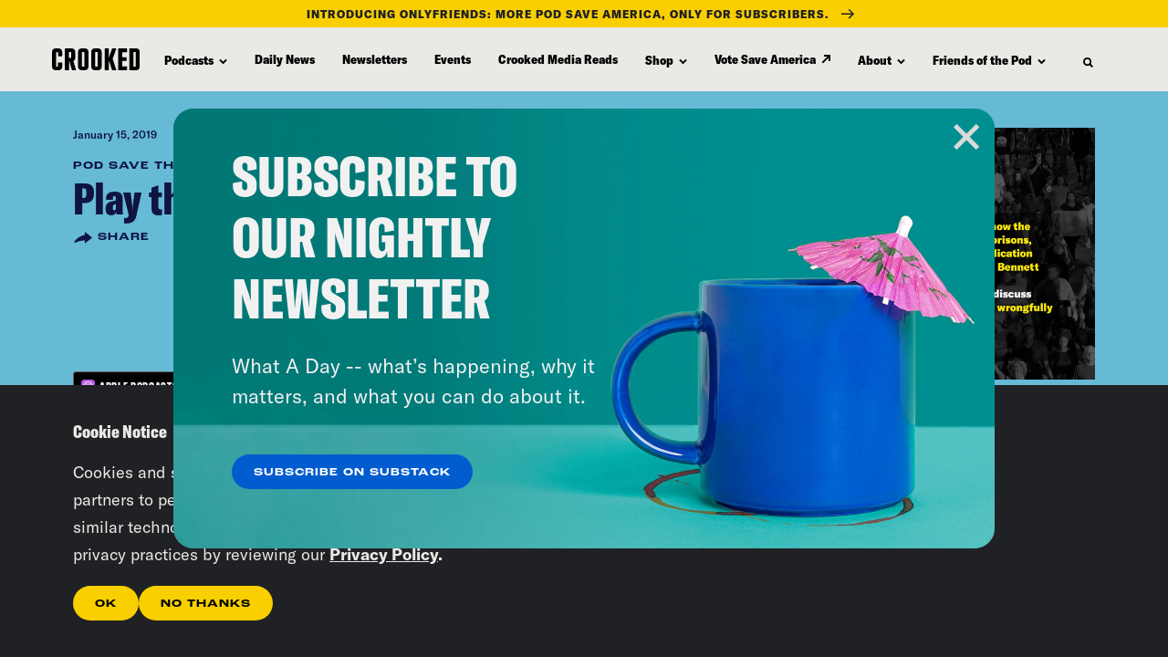

--- FILE ---
content_type: text/html; charset=UTF-8
request_url: https://www.crooked.com/podcast/play-the-long-game/
body_size: 79553
content:
<!DOCTYPE html>
<html lang="en" xml:lang="en" class="no-js">
<head>
  <meta charset="utf-8">
  <meta http-equiv="X-UA-Compatible" content="IE=edge,chrome=1"><script type="text/javascript">(window.NREUM||(NREUM={})).init={privacy:{cookies_enabled:true},ajax:{deny_list:["bam.nr-data.net"]},feature_flags:["soft_nav"],distributed_tracing:{enabled:true}};(window.NREUM||(NREUM={})).loader_config={agentID:"1386144753",accountID:"4329426",trustKey:"66686",xpid:"UAUFWFJRDhABVlFVAQMGVFYH",licenseKey:"NRJS-10b2f70dbb89ada2d82",applicationID:"1207621226",browserID:"1386144753"};;/*! For license information please see nr-loader-spa-1.308.0.min.js.LICENSE.txt */
(()=>{var e,t,r={384:(e,t,r)=>{"use strict";r.d(t,{NT:()=>a,US:()=>u,Zm:()=>o,bQ:()=>d,dV:()=>c,pV:()=>l});var n=r(6154),i=r(1863),s=r(1910);const a={beacon:"bam.nr-data.net",errorBeacon:"bam.nr-data.net"};function o(){return n.gm.NREUM||(n.gm.NREUM={}),void 0===n.gm.newrelic&&(n.gm.newrelic=n.gm.NREUM),n.gm.NREUM}function c(){let e=o();return e.o||(e.o={ST:n.gm.setTimeout,SI:n.gm.setImmediate||n.gm.setInterval,CT:n.gm.clearTimeout,XHR:n.gm.XMLHttpRequest,REQ:n.gm.Request,EV:n.gm.Event,PR:n.gm.Promise,MO:n.gm.MutationObserver,FETCH:n.gm.fetch,WS:n.gm.WebSocket},(0,s.i)(...Object.values(e.o))),e}function d(e,t){let r=o();r.initializedAgents??={},t.initializedAt={ms:(0,i.t)(),date:new Date},r.initializedAgents[e]=t}function u(e,t){o()[e]=t}function l(){return function(){let e=o();const t=e.info||{};e.info={beacon:a.beacon,errorBeacon:a.errorBeacon,...t}}(),function(){let e=o();const t=e.init||{};e.init={...t}}(),c(),function(){let e=o();const t=e.loader_config||{};e.loader_config={...t}}(),o()}},782:(e,t,r)=>{"use strict";r.d(t,{T:()=>n});const n=r(860).K7.pageViewTiming},860:(e,t,r)=>{"use strict";r.d(t,{$J:()=>u,K7:()=>c,P3:()=>d,XX:()=>i,Yy:()=>o,df:()=>s,qY:()=>n,v4:()=>a});const n="events",i="jserrors",s="browser/blobs",a="rum",o="browser/logs",c={ajax:"ajax",genericEvents:"generic_events",jserrors:i,logging:"logging",metrics:"metrics",pageAction:"page_action",pageViewEvent:"page_view_event",pageViewTiming:"page_view_timing",sessionReplay:"session_replay",sessionTrace:"session_trace",softNav:"soft_navigations",spa:"spa"},d={[c.pageViewEvent]:1,[c.pageViewTiming]:2,[c.metrics]:3,[c.jserrors]:4,[c.spa]:5,[c.ajax]:6,[c.sessionTrace]:7,[c.softNav]:8,[c.sessionReplay]:9,[c.logging]:10,[c.genericEvents]:11},u={[c.pageViewEvent]:a,[c.pageViewTiming]:n,[c.ajax]:n,[c.spa]:n,[c.softNav]:n,[c.metrics]:i,[c.jserrors]:i,[c.sessionTrace]:s,[c.sessionReplay]:s,[c.logging]:o,[c.genericEvents]:"ins"}},944:(e,t,r)=>{"use strict";r.d(t,{R:()=>i});var n=r(3241);function i(e,t){"function"==typeof console.debug&&(console.debug("New Relic Warning: https://github.com/newrelic/newrelic-browser-agent/blob/main/docs/warning-codes.md#".concat(e),t),(0,n.W)({agentIdentifier:null,drained:null,type:"data",name:"warn",feature:"warn",data:{code:e,secondary:t}}))}},993:(e,t,r)=>{"use strict";r.d(t,{A$:()=>s,ET:()=>a,TZ:()=>o,p_:()=>i});var n=r(860);const i={ERROR:"ERROR",WARN:"WARN",INFO:"INFO",DEBUG:"DEBUG",TRACE:"TRACE"},s={OFF:0,ERROR:1,WARN:2,INFO:3,DEBUG:4,TRACE:5},a="log",o=n.K7.logging},1541:(e,t,r)=>{"use strict";r.d(t,{U:()=>i,f:()=>n});const n={MFE:"MFE",BA:"BA"};function i(e,t){if(2!==t?.harvestEndpointVersion)return{};const r=t.agentRef.runtime.appMetadata.agents[0].entityGuid;return e?{"source.id":e.id,"source.name":e.name,"source.type":e.type,"parent.id":e.parent?.id||r,"parent.type":e.parent?.type||n.BA}:{"entity.guid":r,appId:t.agentRef.info.applicationID}}},1687:(e,t,r)=>{"use strict";r.d(t,{Ak:()=>d,Ze:()=>h,x3:()=>u});var n=r(3241),i=r(7836),s=r(3606),a=r(860),o=r(2646);const c={};function d(e,t){const r={staged:!1,priority:a.P3[t]||0};l(e),c[e].get(t)||c[e].set(t,r)}function u(e,t){e&&c[e]&&(c[e].get(t)&&c[e].delete(t),p(e,t,!1),c[e].size&&f(e))}function l(e){if(!e)throw new Error("agentIdentifier required");c[e]||(c[e]=new Map)}function h(e="",t="feature",r=!1){if(l(e),!e||!c[e].get(t)||r)return p(e,t);c[e].get(t).staged=!0,f(e)}function f(e){const t=Array.from(c[e]);t.every(([e,t])=>t.staged)&&(t.sort((e,t)=>e[1].priority-t[1].priority),t.forEach(([t])=>{c[e].delete(t),p(e,t)}))}function p(e,t,r=!0){const a=e?i.ee.get(e):i.ee,c=s.i.handlers;if(!a.aborted&&a.backlog&&c){if((0,n.W)({agentIdentifier:e,type:"lifecycle",name:"drain",feature:t}),r){const e=a.backlog[t],r=c[t];if(r){for(let t=0;e&&t<e.length;++t)g(e[t],r);Object.entries(r).forEach(([e,t])=>{Object.values(t||{}).forEach(t=>{t[0]?.on&&t[0]?.context()instanceof o.y&&t[0].on(e,t[1])})})}}a.isolatedBacklog||delete c[t],a.backlog[t]=null,a.emit("drain-"+t,[])}}function g(e,t){var r=e[1];Object.values(t[r]||{}).forEach(t=>{var r=e[0];if(t[0]===r){var n=t[1],i=e[3],s=e[2];n.apply(i,s)}})}},1738:(e,t,r)=>{"use strict";r.d(t,{U:()=>f,Y:()=>h});var n=r(3241),i=r(9908),s=r(1863),a=r(944),o=r(5701),c=r(3969),d=r(8362),u=r(860),l=r(4261);function h(e,t,r,s){const h=s||r;!h||h[e]&&h[e]!==d.d.prototype[e]||(h[e]=function(){(0,i.p)(c.xV,["API/"+e+"/called"],void 0,u.K7.metrics,r.ee),(0,n.W)({agentIdentifier:r.agentIdentifier,drained:!!o.B?.[r.agentIdentifier],type:"data",name:"api",feature:l.Pl+e,data:{}});try{return t.apply(this,arguments)}catch(e){(0,a.R)(23,e)}})}function f(e,t,r,n,a){const o=e.info;null===r?delete o.jsAttributes[t]:o.jsAttributes[t]=r,(a||null===r)&&(0,i.p)(l.Pl+n,[(0,s.t)(),t,r],void 0,"session",e.ee)}},1741:(e,t,r)=>{"use strict";r.d(t,{W:()=>s});var n=r(944),i=r(4261);class s{#e(e,...t){if(this[e]!==s.prototype[e])return this[e](...t);(0,n.R)(35,e)}addPageAction(e,t){return this.#e(i.hG,e,t)}register(e){return this.#e(i.eY,e)}recordCustomEvent(e,t){return this.#e(i.fF,e,t)}setPageViewName(e,t){return this.#e(i.Fw,e,t)}setCustomAttribute(e,t,r){return this.#e(i.cD,e,t,r)}noticeError(e,t){return this.#e(i.o5,e,t)}setUserId(e,t=!1){return this.#e(i.Dl,e,t)}setApplicationVersion(e){return this.#e(i.nb,e)}setErrorHandler(e){return this.#e(i.bt,e)}addRelease(e,t){return this.#e(i.k6,e,t)}log(e,t){return this.#e(i.$9,e,t)}start(){return this.#e(i.d3)}finished(e){return this.#e(i.BL,e)}recordReplay(){return this.#e(i.CH)}pauseReplay(){return this.#e(i.Tb)}addToTrace(e){return this.#e(i.U2,e)}setCurrentRouteName(e){return this.#e(i.PA,e)}interaction(e){return this.#e(i.dT,e)}wrapLogger(e,t,r){return this.#e(i.Wb,e,t,r)}measure(e,t){return this.#e(i.V1,e,t)}consent(e){return this.#e(i.Pv,e)}}},1863:(e,t,r)=>{"use strict";function n(){return Math.floor(performance.now())}r.d(t,{t:()=>n})},1910:(e,t,r)=>{"use strict";r.d(t,{i:()=>s});var n=r(944);const i=new Map;function s(...e){return e.every(e=>{if(i.has(e))return i.get(e);const t="function"==typeof e?e.toString():"",r=t.includes("[native code]"),s=t.includes("nrWrapper");return r||s||(0,n.R)(64,e?.name||t),i.set(e,r),r})}},2555:(e,t,r)=>{"use strict";r.d(t,{D:()=>o,f:()=>a});var n=r(384),i=r(8122);const s={beacon:n.NT.beacon,errorBeacon:n.NT.errorBeacon,licenseKey:void 0,applicationID:void 0,sa:void 0,queueTime:void 0,applicationTime:void 0,ttGuid:void 0,user:void 0,account:void 0,product:void 0,extra:void 0,jsAttributes:{},userAttributes:void 0,atts:void 0,transactionName:void 0,tNamePlain:void 0};function a(e){try{return!!e.licenseKey&&!!e.errorBeacon&&!!e.applicationID}catch(e){return!1}}const o=e=>(0,i.a)(e,s)},2614:(e,t,r)=>{"use strict";r.d(t,{BB:()=>a,H3:()=>n,g:()=>d,iL:()=>c,tS:()=>o,uh:()=>i,wk:()=>s});const n="NRBA",i="SESSION",s=144e5,a=18e5,o={STARTED:"session-started",PAUSE:"session-pause",RESET:"session-reset",RESUME:"session-resume",UPDATE:"session-update"},c={SAME_TAB:"same-tab",CROSS_TAB:"cross-tab"},d={OFF:0,FULL:1,ERROR:2}},2646:(e,t,r)=>{"use strict";r.d(t,{y:()=>n});class n{constructor(e){this.contextId=e}}},2843:(e,t,r)=>{"use strict";r.d(t,{G:()=>s,u:()=>i});var n=r(3878);function i(e,t=!1,r,i){(0,n.DD)("visibilitychange",function(){if(t)return void("hidden"===document.visibilityState&&e());e(document.visibilityState)},r,i)}function s(e,t,r){(0,n.sp)("pagehide",e,t,r)}},3241:(e,t,r)=>{"use strict";r.d(t,{W:()=>s});var n=r(6154);const i="newrelic";function s(e={}){try{n.gm.dispatchEvent(new CustomEvent(i,{detail:e}))}catch(e){}}},3304:(e,t,r)=>{"use strict";r.d(t,{A:()=>s});var n=r(7836);const i=()=>{const e=new WeakSet;return(t,r)=>{if("object"==typeof r&&null!==r){if(e.has(r))return;e.add(r)}return r}};function s(e){try{return JSON.stringify(e,i())??""}catch(e){try{n.ee.emit("internal-error",[e])}catch(e){}return""}}},3333:(e,t,r)=>{"use strict";r.d(t,{$v:()=>u,TZ:()=>n,Xh:()=>c,Zp:()=>i,kd:()=>d,mq:()=>o,nf:()=>a,qN:()=>s});const n=r(860).K7.genericEvents,i=["auxclick","click","copy","keydown","paste","scrollend"],s=["focus","blur"],a=4,o=1e3,c=2e3,d=["PageAction","UserAction","BrowserPerformance"],u={RESOURCES:"experimental.resources",REGISTER:"register"}},3434:(e,t,r)=>{"use strict";r.d(t,{Jt:()=>s,YM:()=>d});var n=r(7836),i=r(5607);const s="nr@original:".concat(i.W),a=50;var o=Object.prototype.hasOwnProperty,c=!1;function d(e,t){return e||(e=n.ee),r.inPlace=function(e,t,n,i,s){n||(n="");const a="-"===n.charAt(0);for(let o=0;o<t.length;o++){const c=t[o],d=e[c];l(d)||(e[c]=r(d,a?c+n:n,i,c,s))}},r.flag=s,r;function r(t,r,n,c,d){return l(t)?t:(r||(r=""),nrWrapper[s]=t,function(e,t,r){if(Object.defineProperty&&Object.keys)try{return Object.keys(e).forEach(function(r){Object.defineProperty(t,r,{get:function(){return e[r]},set:function(t){return e[r]=t,t}})}),t}catch(e){u([e],r)}for(var n in e)o.call(e,n)&&(t[n]=e[n])}(t,nrWrapper,e),nrWrapper);function nrWrapper(){var s,o,l,h;let f;try{o=this,s=[...arguments],l="function"==typeof n?n(s,o):n||{}}catch(t){u([t,"",[s,o,c],l],e)}i(r+"start",[s,o,c],l,d);const p=performance.now();let g;try{return h=t.apply(o,s),g=performance.now(),h}catch(e){throw g=performance.now(),i(r+"err",[s,o,e],l,d),f=e,f}finally{const e=g-p,t={start:p,end:g,duration:e,isLongTask:e>=a,methodName:c,thrownError:f};t.isLongTask&&i("long-task",[t,o],l,d),i(r+"end",[s,o,h],l,d)}}}function i(r,n,i,s){if(!c||t){var a=c;c=!0;try{e.emit(r,n,i,t,s)}catch(t){u([t,r,n,i],e)}c=a}}}function u(e,t){t||(t=n.ee);try{t.emit("internal-error",e)}catch(e){}}function l(e){return!(e&&"function"==typeof e&&e.apply&&!e[s])}},3606:(e,t,r)=>{"use strict";r.d(t,{i:()=>s});var n=r(9908);s.on=a;var i=s.handlers={};function s(e,t,r,s){a(s||n.d,i,e,t,r)}function a(e,t,r,i,s){s||(s="feature"),e||(e=n.d);var a=t[s]=t[s]||{};(a[r]=a[r]||[]).push([e,i])}},3738:(e,t,r)=>{"use strict";r.d(t,{He:()=>i,Kp:()=>o,Lc:()=>d,Rz:()=>u,TZ:()=>n,bD:()=>s,d3:()=>a,jx:()=>l,sl:()=>h,uP:()=>c});const n=r(860).K7.sessionTrace,i="bstResource",s="resource",a="-start",o="-end",c="fn"+a,d="fn"+o,u="pushState",l=1e3,h=3e4},3785:(e,t,r)=>{"use strict";r.d(t,{R:()=>c,b:()=>d});var n=r(9908),i=r(1863),s=r(860),a=r(3969),o=r(993);function c(e,t,r={},c=o.p_.INFO,d=!0,u,l=(0,i.t)()){(0,n.p)(a.xV,["API/logging/".concat(c.toLowerCase(),"/called")],void 0,s.K7.metrics,e),(0,n.p)(o.ET,[l,t,r,c,d,u],void 0,s.K7.logging,e)}function d(e){return"string"==typeof e&&Object.values(o.p_).some(t=>t===e.toUpperCase().trim())}},3878:(e,t,r)=>{"use strict";function n(e,t){return{capture:e,passive:!1,signal:t}}function i(e,t,r=!1,i){window.addEventListener(e,t,n(r,i))}function s(e,t,r=!1,i){document.addEventListener(e,t,n(r,i))}r.d(t,{DD:()=>s,jT:()=>n,sp:()=>i})},3962:(e,t,r)=>{"use strict";r.d(t,{AM:()=>a,O2:()=>l,OV:()=>s,Qu:()=>h,TZ:()=>c,ih:()=>f,pP:()=>o,t1:()=>u,tC:()=>i,wD:()=>d});var n=r(860);const i=["click","keydown","submit"],s="popstate",a="api",o="initialPageLoad",c=n.K7.softNav,d=5e3,u=500,l={INITIAL_PAGE_LOAD:"",ROUTE_CHANGE:1,UNSPECIFIED:2},h={INTERACTION:1,AJAX:2,CUSTOM_END:3,CUSTOM_TRACER:4},f={IP:"in progress",PF:"pending finish",FIN:"finished",CAN:"cancelled"}},3969:(e,t,r)=>{"use strict";r.d(t,{TZ:()=>n,XG:()=>o,rs:()=>i,xV:()=>a,z_:()=>s});const n=r(860).K7.metrics,i="sm",s="cm",a="storeSupportabilityMetrics",o="storeEventMetrics"},4234:(e,t,r)=>{"use strict";r.d(t,{W:()=>s});var n=r(7836),i=r(1687);class s{constructor(e,t){this.agentIdentifier=e,this.ee=n.ee.get(e),this.featureName=t,this.blocked=!1}deregisterDrain(){(0,i.x3)(this.agentIdentifier,this.featureName)}}},4261:(e,t,r)=>{"use strict";r.d(t,{$9:()=>u,BL:()=>c,CH:()=>p,Dl:()=>R,Fw:()=>w,PA:()=>v,Pl:()=>n,Pv:()=>A,Tb:()=>h,U2:()=>a,V1:()=>E,Wb:()=>T,bt:()=>y,cD:()=>b,d3:()=>x,dT:()=>d,eY:()=>g,fF:()=>f,hG:()=>s,hw:()=>i,k6:()=>o,nb:()=>m,o5:()=>l});const n="api-",i=n+"ixn-",s="addPageAction",a="addToTrace",o="addRelease",c="finished",d="interaction",u="log",l="noticeError",h="pauseReplay",f="recordCustomEvent",p="recordReplay",g="register",m="setApplicationVersion",v="setCurrentRouteName",b="setCustomAttribute",y="setErrorHandler",w="setPageViewName",R="setUserId",x="start",T="wrapLogger",E="measure",A="consent"},5205:(e,t,r)=>{"use strict";r.d(t,{j:()=>S});var n=r(384),i=r(1741);var s=r(2555),a=r(3333);const o=e=>{if(!e||"string"!=typeof e)return!1;try{document.createDocumentFragment().querySelector(e)}catch{return!1}return!0};var c=r(2614),d=r(944),u=r(8122);const l="[data-nr-mask]",h=e=>(0,u.a)(e,(()=>{const e={feature_flags:[],experimental:{allow_registered_children:!1,resources:!1},mask_selector:"*",block_selector:"[data-nr-block]",mask_input_options:{color:!1,date:!1,"datetime-local":!1,email:!1,month:!1,number:!1,range:!1,search:!1,tel:!1,text:!1,time:!1,url:!1,week:!1,textarea:!1,select:!1,password:!0}};return{ajax:{deny_list:void 0,block_internal:!0,enabled:!0,autoStart:!0},api:{get allow_registered_children(){return e.feature_flags.includes(a.$v.REGISTER)||e.experimental.allow_registered_children},set allow_registered_children(t){e.experimental.allow_registered_children=t},duplicate_registered_data:!1},browser_consent_mode:{enabled:!1},distributed_tracing:{enabled:void 0,exclude_newrelic_header:void 0,cors_use_newrelic_header:void 0,cors_use_tracecontext_headers:void 0,allowed_origins:void 0},get feature_flags(){return e.feature_flags},set feature_flags(t){e.feature_flags=t},generic_events:{enabled:!0,autoStart:!0},harvest:{interval:30},jserrors:{enabled:!0,autoStart:!0},logging:{enabled:!0,autoStart:!0},metrics:{enabled:!0,autoStart:!0},obfuscate:void 0,page_action:{enabled:!0},page_view_event:{enabled:!0,autoStart:!0},page_view_timing:{enabled:!0,autoStart:!0},performance:{capture_marks:!1,capture_measures:!1,capture_detail:!0,resources:{get enabled(){return e.feature_flags.includes(a.$v.RESOURCES)||e.experimental.resources},set enabled(t){e.experimental.resources=t},asset_types:[],first_party_domains:[],ignore_newrelic:!0}},privacy:{cookies_enabled:!0},proxy:{assets:void 0,beacon:void 0},session:{expiresMs:c.wk,inactiveMs:c.BB},session_replay:{autoStart:!0,enabled:!1,preload:!1,sampling_rate:10,error_sampling_rate:100,collect_fonts:!1,inline_images:!1,fix_stylesheets:!0,mask_all_inputs:!0,get mask_text_selector(){return e.mask_selector},set mask_text_selector(t){o(t)?e.mask_selector="".concat(t,",").concat(l):""===t||null===t?e.mask_selector=l:(0,d.R)(5,t)},get block_class(){return"nr-block"},get ignore_class(){return"nr-ignore"},get mask_text_class(){return"nr-mask"},get block_selector(){return e.block_selector},set block_selector(t){o(t)?e.block_selector+=",".concat(t):""!==t&&(0,d.R)(6,t)},get mask_input_options(){return e.mask_input_options},set mask_input_options(t){t&&"object"==typeof t?e.mask_input_options={...t,password:!0}:(0,d.R)(7,t)}},session_trace:{enabled:!0,autoStart:!0},soft_navigations:{enabled:!0,autoStart:!0},spa:{enabled:!0,autoStart:!0},ssl:void 0,user_actions:{enabled:!0,elementAttributes:["id","className","tagName","type"]}}})());var f=r(6154),p=r(9324);let g=0;const m={buildEnv:p.F3,distMethod:p.Xs,version:p.xv,originTime:f.WN},v={consented:!1},b={appMetadata:{},get consented(){return this.session?.state?.consent||v.consented},set consented(e){v.consented=e},customTransaction:void 0,denyList:void 0,disabled:!1,harvester:void 0,isolatedBacklog:!1,isRecording:!1,loaderType:void 0,maxBytes:3e4,obfuscator:void 0,onerror:void 0,ptid:void 0,releaseIds:{},session:void 0,timeKeeper:void 0,registeredEntities:[],jsAttributesMetadata:{bytes:0},get harvestCount(){return++g}},y=e=>{const t=(0,u.a)(e,b),r=Object.keys(m).reduce((e,t)=>(e[t]={value:m[t],writable:!1,configurable:!0,enumerable:!0},e),{});return Object.defineProperties(t,r)};var w=r(5701);const R=e=>{const t=e.startsWith("http");e+="/",r.p=t?e:"https://"+e};var x=r(7836),T=r(3241);const E={accountID:void 0,trustKey:void 0,agentID:void 0,licenseKey:void 0,applicationID:void 0,xpid:void 0},A=e=>(0,u.a)(e,E),_=new Set;function S(e,t={},r,a){let{init:o,info:c,loader_config:d,runtime:u={},exposed:l=!0}=t;if(!c){const e=(0,n.pV)();o=e.init,c=e.info,d=e.loader_config}e.init=h(o||{}),e.loader_config=A(d||{}),c.jsAttributes??={},f.bv&&(c.jsAttributes.isWorker=!0),e.info=(0,s.D)(c);const p=e.init,g=[c.beacon,c.errorBeacon];_.has(e.agentIdentifier)||(p.proxy.assets&&(R(p.proxy.assets),g.push(p.proxy.assets)),p.proxy.beacon&&g.push(p.proxy.beacon),e.beacons=[...g],function(e){const t=(0,n.pV)();Object.getOwnPropertyNames(i.W.prototype).forEach(r=>{const n=i.W.prototype[r];if("function"!=typeof n||"constructor"===n)return;let s=t[r];e[r]&&!1!==e.exposed&&"micro-agent"!==e.runtime?.loaderType&&(t[r]=(...t)=>{const n=e[r](...t);return s?s(...t):n})})}(e),(0,n.US)("activatedFeatures",w.B)),u.denyList=[...p.ajax.deny_list||[],...p.ajax.block_internal?g:[]],u.ptid=e.agentIdentifier,u.loaderType=r,e.runtime=y(u),_.has(e.agentIdentifier)||(e.ee=x.ee.get(e.agentIdentifier),e.exposed=l,(0,T.W)({agentIdentifier:e.agentIdentifier,drained:!!w.B?.[e.agentIdentifier],type:"lifecycle",name:"initialize",feature:void 0,data:e.config})),_.add(e.agentIdentifier)}},5270:(e,t,r)=>{"use strict";r.d(t,{Aw:()=>a,SR:()=>s,rF:()=>o});var n=r(384),i=r(7767);function s(e){return!!(0,n.dV)().o.MO&&(0,i.V)(e)&&!0===e?.session_trace.enabled}function a(e){return!0===e?.session_replay.preload&&s(e)}function o(e,t){try{if("string"==typeof t?.type){if("password"===t.type.toLowerCase())return"*".repeat(e?.length||0);if(void 0!==t?.dataset?.nrUnmask||t?.classList?.contains("nr-unmask"))return e}}catch(e){}return"string"==typeof e?e.replace(/[\S]/g,"*"):"*".repeat(e?.length||0)}},5289:(e,t,r)=>{"use strict";r.d(t,{GG:()=>a,Qr:()=>c,sB:()=>o});var n=r(3878),i=r(6389);function s(){return"undefined"==typeof document||"complete"===document.readyState}function a(e,t){if(s())return e();const r=(0,i.J)(e),a=setInterval(()=>{s()&&(clearInterval(a),r())},500);(0,n.sp)("load",r,t)}function o(e){if(s())return e();(0,n.DD)("DOMContentLoaded",e)}function c(e){if(s())return e();(0,n.sp)("popstate",e)}},5607:(e,t,r)=>{"use strict";r.d(t,{W:()=>n});const n=(0,r(9566).bz)()},5701:(e,t,r)=>{"use strict";r.d(t,{B:()=>s,t:()=>a});var n=r(3241);const i=new Set,s={};function a(e,t){const r=t.agentIdentifier;s[r]??={},e&&"object"==typeof e&&(i.has(r)||(t.ee.emit("rumresp",[e]),s[r]=e,i.add(r),(0,n.W)({agentIdentifier:r,loaded:!0,drained:!0,type:"lifecycle",name:"load",feature:void 0,data:e})))}},6154:(e,t,r)=>{"use strict";r.d(t,{OF:()=>d,RI:()=>i,WN:()=>h,bv:()=>s,eN:()=>f,gm:()=>a,lR:()=>l,m:()=>c,mw:()=>o,sb:()=>u});var n=r(1863);const i="undefined"!=typeof window&&!!window.document,s="undefined"!=typeof WorkerGlobalScope&&("undefined"!=typeof self&&self instanceof WorkerGlobalScope&&self.navigator instanceof WorkerNavigator||"undefined"!=typeof globalThis&&globalThis instanceof WorkerGlobalScope&&globalThis.navigator instanceof WorkerNavigator),a=i?window:"undefined"!=typeof WorkerGlobalScope&&("undefined"!=typeof self&&self instanceof WorkerGlobalScope&&self||"undefined"!=typeof globalThis&&globalThis instanceof WorkerGlobalScope&&globalThis),o=Boolean("hidden"===a?.document?.visibilityState),c=""+a?.location,d=/iPad|iPhone|iPod/.test(a.navigator?.userAgent),u=d&&"undefined"==typeof SharedWorker,l=(()=>{const e=a.navigator?.userAgent?.match(/Firefox[/\s](\d+\.\d+)/);return Array.isArray(e)&&e.length>=2?+e[1]:0})(),h=Date.now()-(0,n.t)(),f=()=>"undefined"!=typeof PerformanceNavigationTiming&&a?.performance?.getEntriesByType("navigation")?.[0]?.responseStart},6344:(e,t,r)=>{"use strict";r.d(t,{BB:()=>u,Qb:()=>l,TZ:()=>i,Ug:()=>a,Vh:()=>s,_s:()=>o,bc:()=>d,yP:()=>c});var n=r(2614);const i=r(860).K7.sessionReplay,s="errorDuringReplay",a=.12,o={DomContentLoaded:0,Load:1,FullSnapshot:2,IncrementalSnapshot:3,Meta:4,Custom:5},c={[n.g.ERROR]:15e3,[n.g.FULL]:3e5,[n.g.OFF]:0},d={RESET:{message:"Session was reset",sm:"Reset"},IMPORT:{message:"Recorder failed to import",sm:"Import"},TOO_MANY:{message:"429: Too Many Requests",sm:"Too-Many"},TOO_BIG:{message:"Payload was too large",sm:"Too-Big"},CROSS_TAB:{message:"Session Entity was set to OFF on another tab",sm:"Cross-Tab"},ENTITLEMENTS:{message:"Session Replay is not allowed and will not be started",sm:"Entitlement"}},u=5e3,l={API:"api",RESUME:"resume",SWITCH_TO_FULL:"switchToFull",INITIALIZE:"initialize",PRELOAD:"preload"}},6389:(e,t,r)=>{"use strict";function n(e,t=500,r={}){const n=r?.leading||!1;let i;return(...r)=>{n&&void 0===i&&(e.apply(this,r),i=setTimeout(()=>{i=clearTimeout(i)},t)),n||(clearTimeout(i),i=setTimeout(()=>{e.apply(this,r)},t))}}function i(e){let t=!1;return(...r)=>{t||(t=!0,e.apply(this,r))}}r.d(t,{J:()=>i,s:()=>n})},6630:(e,t,r)=>{"use strict";r.d(t,{T:()=>n});const n=r(860).K7.pageViewEvent},6774:(e,t,r)=>{"use strict";r.d(t,{T:()=>n});const n=r(860).K7.jserrors},7295:(e,t,r)=>{"use strict";r.d(t,{Xv:()=>a,gX:()=>i,iW:()=>s});var n=[];function i(e){if(!e||s(e))return!1;if(0===n.length)return!0;if("*"===n[0].hostname)return!1;for(var t=0;t<n.length;t++){var r=n[t];if(r.hostname.test(e.hostname)&&r.pathname.test(e.pathname))return!1}return!0}function s(e){return void 0===e.hostname}function a(e){if(n=[],e&&e.length)for(var t=0;t<e.length;t++){let r=e[t];if(!r)continue;if("*"===r)return void(n=[{hostname:"*"}]);0===r.indexOf("http://")?r=r.substring(7):0===r.indexOf("https://")&&(r=r.substring(8));const i=r.indexOf("/");let s,a;i>0?(s=r.substring(0,i),a=r.substring(i)):(s=r,a="*");let[c]=s.split(":");n.push({hostname:o(c),pathname:o(a,!0)})}}function o(e,t=!1){const r=e.replace(/[.+?^${}()|[\]\\]/g,e=>"\\"+e).replace(/\*/g,".*?");return new RegExp((t?"^":"")+r+"$")}},7485:(e,t,r)=>{"use strict";r.d(t,{D:()=>i});var n=r(6154);function i(e){if(0===(e||"").indexOf("data:"))return{protocol:"data"};try{const t=new URL(e,location.href),r={port:t.port,hostname:t.hostname,pathname:t.pathname,search:t.search,protocol:t.protocol.slice(0,t.protocol.indexOf(":")),sameOrigin:t.protocol===n.gm?.location?.protocol&&t.host===n.gm?.location?.host};return r.port&&""!==r.port||("http:"===t.protocol&&(r.port="80"),"https:"===t.protocol&&(r.port="443")),r.pathname&&""!==r.pathname?r.pathname.startsWith("/")||(r.pathname="/".concat(r.pathname)):r.pathname="/",r}catch(e){return{}}}},7699:(e,t,r)=>{"use strict";r.d(t,{It:()=>s,KC:()=>o,No:()=>i,qh:()=>a});var n=r(860);const i=16e3,s=1e6,a="SESSION_ERROR",o={[n.K7.logging]:!0,[n.K7.genericEvents]:!1,[n.K7.jserrors]:!1,[n.K7.ajax]:!1}},7767:(e,t,r)=>{"use strict";r.d(t,{V:()=>i});var n=r(6154);const i=e=>n.RI&&!0===e?.privacy.cookies_enabled},7836:(e,t,r)=>{"use strict";r.d(t,{P:()=>o,ee:()=>c});var n=r(384),i=r(8990),s=r(2646),a=r(5607);const o="nr@context:".concat(a.W),c=function e(t,r){var n={},a={},u={},l=!1;try{l=16===r.length&&d.initializedAgents?.[r]?.runtime.isolatedBacklog}catch(e){}var h={on:p,addEventListener:p,removeEventListener:function(e,t){var r=n[e];if(!r)return;for(var i=0;i<r.length;i++)r[i]===t&&r.splice(i,1)},emit:function(e,r,n,i,s){!1!==s&&(s=!0);if(c.aborted&&!i)return;t&&s&&t.emit(e,r,n);var o=f(n);g(e).forEach(e=>{e.apply(o,r)});var d=v()[a[e]];d&&d.push([h,e,r,o]);return o},get:m,listeners:g,context:f,buffer:function(e,t){const r=v();if(t=t||"feature",h.aborted)return;Object.entries(e||{}).forEach(([e,n])=>{a[n]=t,t in r||(r[t]=[])})},abort:function(){h._aborted=!0,Object.keys(h.backlog).forEach(e=>{delete h.backlog[e]})},isBuffering:function(e){return!!v()[a[e]]},debugId:r,backlog:l?{}:t&&"object"==typeof t.backlog?t.backlog:{},isolatedBacklog:l};return Object.defineProperty(h,"aborted",{get:()=>{let e=h._aborted||!1;return e||(t&&(e=t.aborted),e)}}),h;function f(e){return e&&e instanceof s.y?e:e?(0,i.I)(e,o,()=>new s.y(o)):new s.y(o)}function p(e,t){n[e]=g(e).concat(t)}function g(e){return n[e]||[]}function m(t){return u[t]=u[t]||e(h,t)}function v(){return h.backlog}}(void 0,"globalEE"),d=(0,n.Zm)();d.ee||(d.ee=c)},8122:(e,t,r)=>{"use strict";r.d(t,{a:()=>i});var n=r(944);function i(e,t){try{if(!e||"object"!=typeof e)return(0,n.R)(3);if(!t||"object"!=typeof t)return(0,n.R)(4);const r=Object.create(Object.getPrototypeOf(t),Object.getOwnPropertyDescriptors(t)),s=0===Object.keys(r).length?e:r;for(let a in s)if(void 0!==e[a])try{if(null===e[a]){r[a]=null;continue}Array.isArray(e[a])&&Array.isArray(t[a])?r[a]=Array.from(new Set([...e[a],...t[a]])):"object"==typeof e[a]&&"object"==typeof t[a]?r[a]=i(e[a],t[a]):r[a]=e[a]}catch(e){r[a]||(0,n.R)(1,e)}return r}catch(e){(0,n.R)(2,e)}}},8139:(e,t,r)=>{"use strict";r.d(t,{u:()=>h});var n=r(7836),i=r(3434),s=r(8990),a=r(6154);const o={},c=a.gm.XMLHttpRequest,d="addEventListener",u="removeEventListener",l="nr@wrapped:".concat(n.P);function h(e){var t=function(e){return(e||n.ee).get("events")}(e);if(o[t.debugId]++)return t;o[t.debugId]=1;var r=(0,i.YM)(t,!0);function h(e){r.inPlace(e,[d,u],"-",p)}function p(e,t){return e[1]}return"getPrototypeOf"in Object&&(a.RI&&f(document,h),c&&f(c.prototype,h),f(a.gm,h)),t.on(d+"-start",function(e,t){var n=e[1];if(null!==n&&("function"==typeof n||"object"==typeof n)&&"newrelic"!==e[0]){var i=(0,s.I)(n,l,function(){var e={object:function(){if("function"!=typeof n.handleEvent)return;return n.handleEvent.apply(n,arguments)},function:n}[typeof n];return e?r(e,"fn-",null,e.name||"anonymous"):n});this.wrapped=e[1]=i}}),t.on(u+"-start",function(e){e[1]=this.wrapped||e[1]}),t}function f(e,t,...r){let n=e;for(;"object"==typeof n&&!Object.prototype.hasOwnProperty.call(n,d);)n=Object.getPrototypeOf(n);n&&t(n,...r)}},8362:(e,t,r)=>{"use strict";r.d(t,{d:()=>s});var n=r(9566),i=r(1741);class s extends i.W{agentIdentifier=(0,n.LA)(16)}},8374:(e,t,r)=>{r.nc=(()=>{try{return document?.currentScript?.nonce}catch(e){}return""})()},8990:(e,t,r)=>{"use strict";r.d(t,{I:()=>i});var n=Object.prototype.hasOwnProperty;function i(e,t,r){if(n.call(e,t))return e[t];var i=r();if(Object.defineProperty&&Object.keys)try{return Object.defineProperty(e,t,{value:i,writable:!0,enumerable:!1}),i}catch(e){}return e[t]=i,i}},9119:(e,t,r)=>{"use strict";r.d(t,{L:()=>s});var n=/([^?#]*)[^#]*(#[^?]*|$).*/,i=/([^?#]*)().*/;function s(e,t){return e?e.replace(t?n:i,"$1$2"):e}},9300:(e,t,r)=>{"use strict";r.d(t,{T:()=>n});const n=r(860).K7.ajax},9324:(e,t,r)=>{"use strict";r.d(t,{AJ:()=>a,F3:()=>i,Xs:()=>s,Yq:()=>o,xv:()=>n});const n="1.308.0",i="PROD",s="CDN",a="@newrelic/rrweb",o="1.0.1"},9566:(e,t,r)=>{"use strict";r.d(t,{LA:()=>o,ZF:()=>c,bz:()=>a,el:()=>d});var n=r(6154);const i="xxxxxxxx-xxxx-4xxx-yxxx-xxxxxxxxxxxx";function s(e,t){return e?15&e[t]:16*Math.random()|0}function a(){const e=n.gm?.crypto||n.gm?.msCrypto;let t,r=0;return e&&e.getRandomValues&&(t=e.getRandomValues(new Uint8Array(30))),i.split("").map(e=>"x"===e?s(t,r++).toString(16):"y"===e?(3&s()|8).toString(16):e).join("")}function o(e){const t=n.gm?.crypto||n.gm?.msCrypto;let r,i=0;t&&t.getRandomValues&&(r=t.getRandomValues(new Uint8Array(e)));const a=[];for(var o=0;o<e;o++)a.push(s(r,i++).toString(16));return a.join("")}function c(){return o(16)}function d(){return o(32)}},9908:(e,t,r)=>{"use strict";r.d(t,{d:()=>n,p:()=>i});var n=r(7836).ee.get("handle");function i(e,t,r,i,s){s?(s.buffer([e],i),s.emit(e,t,r)):(n.buffer([e],i),n.emit(e,t,r))}}},n={};function i(e){var t=n[e];if(void 0!==t)return t.exports;var s=n[e]={exports:{}};return r[e](s,s.exports,i),s.exports}i.m=r,i.d=(e,t)=>{for(var r in t)i.o(t,r)&&!i.o(e,r)&&Object.defineProperty(e,r,{enumerable:!0,get:t[r]})},i.f={},i.e=e=>Promise.all(Object.keys(i.f).reduce((t,r)=>(i.f[r](e,t),t),[])),i.u=e=>({212:"nr-spa-compressor",249:"nr-spa-recorder",478:"nr-spa"}[e]+"-1.308.0.min.js"),i.o=(e,t)=>Object.prototype.hasOwnProperty.call(e,t),e={},t="NRBA-1.308.0.PROD:",i.l=(r,n,s,a)=>{if(e[r])e[r].push(n);else{var o,c;if(void 0!==s)for(var d=document.getElementsByTagName("script"),u=0;u<d.length;u++){var l=d[u];if(l.getAttribute("src")==r||l.getAttribute("data-webpack")==t+s){o=l;break}}if(!o){c=!0;var h={478:"sha512-RSfSVnmHk59T/uIPbdSE0LPeqcEdF4/+XhfJdBuccH5rYMOEZDhFdtnh6X6nJk7hGpzHd9Ujhsy7lZEz/ORYCQ==",249:"sha512-ehJXhmntm85NSqW4MkhfQqmeKFulra3klDyY0OPDUE+sQ3GokHlPh1pmAzuNy//3j4ac6lzIbmXLvGQBMYmrkg==",212:"sha512-B9h4CR46ndKRgMBcK+j67uSR2RCnJfGefU+A7FrgR/k42ovXy5x/MAVFiSvFxuVeEk/pNLgvYGMp1cBSK/G6Fg=="};(o=document.createElement("script")).charset="utf-8",i.nc&&o.setAttribute("nonce",i.nc),o.setAttribute("data-webpack",t+s),o.src=r,0!==o.src.indexOf(window.location.origin+"/")&&(o.crossOrigin="anonymous"),h[a]&&(o.integrity=h[a])}e[r]=[n];var f=(t,n)=>{o.onerror=o.onload=null,clearTimeout(p);var i=e[r];if(delete e[r],o.parentNode&&o.parentNode.removeChild(o),i&&i.forEach(e=>e(n)),t)return t(n)},p=setTimeout(f.bind(null,void 0,{type:"timeout",target:o}),12e4);o.onerror=f.bind(null,o.onerror),o.onload=f.bind(null,o.onload),c&&document.head.appendChild(o)}},i.r=e=>{"undefined"!=typeof Symbol&&Symbol.toStringTag&&Object.defineProperty(e,Symbol.toStringTag,{value:"Module"}),Object.defineProperty(e,"__esModule",{value:!0})},i.p="https://js-agent.newrelic.com/",(()=>{var e={38:0,788:0};i.f.j=(t,r)=>{var n=i.o(e,t)?e[t]:void 0;if(0!==n)if(n)r.push(n[2]);else{var s=new Promise((r,i)=>n=e[t]=[r,i]);r.push(n[2]=s);var a=i.p+i.u(t),o=new Error;i.l(a,r=>{if(i.o(e,t)&&(0!==(n=e[t])&&(e[t]=void 0),n)){var s=r&&("load"===r.type?"missing":r.type),a=r&&r.target&&r.target.src;o.message="Loading chunk "+t+" failed: ("+s+": "+a+")",o.name="ChunkLoadError",o.type=s,o.request=a,n[1](o)}},"chunk-"+t,t)}};var t=(t,r)=>{var n,s,[a,o,c]=r,d=0;if(a.some(t=>0!==e[t])){for(n in o)i.o(o,n)&&(i.m[n]=o[n]);if(c)c(i)}for(t&&t(r);d<a.length;d++)s=a[d],i.o(e,s)&&e[s]&&e[s][0](),e[s]=0},r=self["webpackChunk:NRBA-1.308.0.PROD"]=self["webpackChunk:NRBA-1.308.0.PROD"]||[];r.forEach(t.bind(null,0)),r.push=t.bind(null,r.push.bind(r))})(),(()=>{"use strict";i(8374);var e=i(8362),t=i(860);const r=Object.values(t.K7);var n=i(5205);var s=i(9908),a=i(1863),o=i(4261),c=i(1738);var d=i(1687),u=i(4234),l=i(5289),h=i(6154),f=i(944),p=i(5270),g=i(7767),m=i(6389),v=i(7699);class b extends u.W{constructor(e,t){super(e.agentIdentifier,t),this.agentRef=e,this.abortHandler=void 0,this.featAggregate=void 0,this.loadedSuccessfully=void 0,this.onAggregateImported=new Promise(e=>{this.loadedSuccessfully=e}),this.deferred=Promise.resolve(),!1===e.init[this.featureName].autoStart?this.deferred=new Promise((t,r)=>{this.ee.on("manual-start-all",(0,m.J)(()=>{(0,d.Ak)(e.agentIdentifier,this.featureName),t()}))}):(0,d.Ak)(e.agentIdentifier,t)}importAggregator(e,t,r={}){if(this.featAggregate)return;const n=async()=>{let n;await this.deferred;try{if((0,g.V)(e.init)){const{setupAgentSession:t}=await i.e(478).then(i.bind(i,8766));n=t(e)}}catch(e){(0,f.R)(20,e),this.ee.emit("internal-error",[e]),(0,s.p)(v.qh,[e],void 0,this.featureName,this.ee)}try{if(!this.#t(this.featureName,n,e.init))return(0,d.Ze)(this.agentIdentifier,this.featureName),void this.loadedSuccessfully(!1);const{Aggregate:i}=await t();this.featAggregate=new i(e,r),e.runtime.harvester.initializedAggregates.push(this.featAggregate),this.loadedSuccessfully(!0)}catch(e){(0,f.R)(34,e),this.abortHandler?.(),(0,d.Ze)(this.agentIdentifier,this.featureName,!0),this.loadedSuccessfully(!1),this.ee&&this.ee.abort()}};h.RI?(0,l.GG)(()=>n(),!0):n()}#t(e,r,n){if(this.blocked)return!1;switch(e){case t.K7.sessionReplay:return(0,p.SR)(n)&&!!r;case t.K7.sessionTrace:return!!r;default:return!0}}}var y=i(6630),w=i(2614),R=i(3241);class x extends b{static featureName=y.T;constructor(e){var t;super(e,y.T),this.setupInspectionEvents(e.agentIdentifier),t=e,(0,c.Y)(o.Fw,function(e,r){"string"==typeof e&&("/"!==e.charAt(0)&&(e="/"+e),t.runtime.customTransaction=(r||"http://custom.transaction")+e,(0,s.p)(o.Pl+o.Fw,[(0,a.t)()],void 0,void 0,t.ee))},t),this.importAggregator(e,()=>i.e(478).then(i.bind(i,2467)))}setupInspectionEvents(e){const t=(t,r)=>{t&&(0,R.W)({agentIdentifier:e,timeStamp:t.timeStamp,loaded:"complete"===t.target.readyState,type:"window",name:r,data:t.target.location+""})};(0,l.sB)(e=>{t(e,"DOMContentLoaded")}),(0,l.GG)(e=>{t(e,"load")}),(0,l.Qr)(e=>{t(e,"navigate")}),this.ee.on(w.tS.UPDATE,(t,r)=>{(0,R.W)({agentIdentifier:e,type:"lifecycle",name:"session",data:r})})}}var T=i(384);class E extends e.d{constructor(e){var t;(super(),h.gm)?(this.features={},(0,T.bQ)(this.agentIdentifier,this),this.desiredFeatures=new Set(e.features||[]),this.desiredFeatures.add(x),(0,n.j)(this,e,e.loaderType||"agent"),t=this,(0,c.Y)(o.cD,function(e,r,n=!1){if("string"==typeof e){if(["string","number","boolean"].includes(typeof r)||null===r)return(0,c.U)(t,e,r,o.cD,n);(0,f.R)(40,typeof r)}else(0,f.R)(39,typeof e)},t),function(e){(0,c.Y)(o.Dl,function(t,r=!1){if("string"!=typeof t&&null!==t)return void(0,f.R)(41,typeof t);const n=e.info.jsAttributes["enduser.id"];r&&null!=n&&n!==t?(0,s.p)(o.Pl+"setUserIdAndResetSession",[t],void 0,"session",e.ee):(0,c.U)(e,"enduser.id",t,o.Dl,!0)},e)}(this),function(e){(0,c.Y)(o.nb,function(t){if("string"==typeof t||null===t)return(0,c.U)(e,"application.version",t,o.nb,!1);(0,f.R)(42,typeof t)},e)}(this),function(e){(0,c.Y)(o.d3,function(){e.ee.emit("manual-start-all")},e)}(this),function(e){(0,c.Y)(o.Pv,function(t=!0){if("boolean"==typeof t){if((0,s.p)(o.Pl+o.Pv,[t],void 0,"session",e.ee),e.runtime.consented=t,t){const t=e.features.page_view_event;t.onAggregateImported.then(e=>{const r=t.featAggregate;e&&!r.sentRum&&r.sendRum()})}}else(0,f.R)(65,typeof t)},e)}(this),this.run()):(0,f.R)(21)}get config(){return{info:this.info,init:this.init,loader_config:this.loader_config,runtime:this.runtime}}get api(){return this}run(){try{const e=function(e){const t={};return r.forEach(r=>{t[r]=!!e[r]?.enabled}),t}(this.init),n=[...this.desiredFeatures];n.sort((e,r)=>t.P3[e.featureName]-t.P3[r.featureName]),n.forEach(r=>{if(!e[r.featureName]&&r.featureName!==t.K7.pageViewEvent)return;if(r.featureName===t.K7.spa)return void(0,f.R)(67);const n=function(e){switch(e){case t.K7.ajax:return[t.K7.jserrors];case t.K7.sessionTrace:return[t.K7.ajax,t.K7.pageViewEvent];case t.K7.sessionReplay:return[t.K7.sessionTrace];case t.K7.pageViewTiming:return[t.K7.pageViewEvent];default:return[]}}(r.featureName).filter(e=>!(e in this.features));n.length>0&&(0,f.R)(36,{targetFeature:r.featureName,missingDependencies:n}),this.features[r.featureName]=new r(this)})}catch(e){(0,f.R)(22,e);for(const e in this.features)this.features[e].abortHandler?.();const t=(0,T.Zm)();delete t.initializedAgents[this.agentIdentifier]?.features,delete this.sharedAggregator;return t.ee.get(this.agentIdentifier).abort(),!1}}}var A=i(2843),_=i(782);class S extends b{static featureName=_.T;constructor(e){super(e,_.T),h.RI&&((0,A.u)(()=>(0,s.p)("docHidden",[(0,a.t)()],void 0,_.T,this.ee),!0),(0,A.G)(()=>(0,s.p)("winPagehide",[(0,a.t)()],void 0,_.T,this.ee)),this.importAggregator(e,()=>i.e(478).then(i.bind(i,9917))))}}var O=i(3969);class I extends b{static featureName=O.TZ;constructor(e){super(e,O.TZ),h.RI&&document.addEventListener("securitypolicyviolation",e=>{(0,s.p)(O.xV,["Generic/CSPViolation/Detected"],void 0,this.featureName,this.ee)}),this.importAggregator(e,()=>i.e(478).then(i.bind(i,6555)))}}var N=i(6774),P=i(3878),k=i(3304);class D{constructor(e,t,r,n,i){this.name="UncaughtError",this.message="string"==typeof e?e:(0,k.A)(e),this.sourceURL=t,this.line=r,this.column=n,this.__newrelic=i}}function C(e){return M(e)?e:new D(void 0!==e?.message?e.message:e,e?.filename||e?.sourceURL,e?.lineno||e?.line,e?.colno||e?.col,e?.__newrelic,e?.cause)}function j(e){const t="Unhandled Promise Rejection: ";if(!e?.reason)return;if(M(e.reason)){try{e.reason.message.startsWith(t)||(e.reason.message=t+e.reason.message)}catch(e){}return C(e.reason)}const r=C(e.reason);return(r.message||"").startsWith(t)||(r.message=t+r.message),r}function L(e){if(e.error instanceof SyntaxError&&!/:\d+$/.test(e.error.stack?.trim())){const t=new D(e.message,e.filename,e.lineno,e.colno,e.error.__newrelic,e.cause);return t.name=SyntaxError.name,t}return M(e.error)?e.error:C(e)}function M(e){return e instanceof Error&&!!e.stack}function H(e,r,n,i,o=(0,a.t)()){"string"==typeof e&&(e=new Error(e)),(0,s.p)("err",[e,o,!1,r,n.runtime.isRecording,void 0,i],void 0,t.K7.jserrors,n.ee),(0,s.p)("uaErr",[],void 0,t.K7.genericEvents,n.ee)}var B=i(1541),K=i(993),W=i(3785);function U(e,{customAttributes:t={},level:r=K.p_.INFO}={},n,i,s=(0,a.t)()){(0,W.R)(n.ee,e,t,r,!1,i,s)}function F(e,r,n,i,c=(0,a.t)()){(0,s.p)(o.Pl+o.hG,[c,e,r,i],void 0,t.K7.genericEvents,n.ee)}function V(e,r,n,i,c=(0,a.t)()){const{start:d,end:u,customAttributes:l}=r||{},h={customAttributes:l||{}};if("object"!=typeof h.customAttributes||"string"!=typeof e||0===e.length)return void(0,f.R)(57);const p=(e,t)=>null==e?t:"number"==typeof e?e:e instanceof PerformanceMark?e.startTime:Number.NaN;if(h.start=p(d,0),h.end=p(u,c),Number.isNaN(h.start)||Number.isNaN(h.end))(0,f.R)(57);else{if(h.duration=h.end-h.start,!(h.duration<0))return(0,s.p)(o.Pl+o.V1,[h,e,i],void 0,t.K7.genericEvents,n.ee),h;(0,f.R)(58)}}function G(e,r={},n,i,c=(0,a.t)()){(0,s.p)(o.Pl+o.fF,[c,e,r,i],void 0,t.K7.genericEvents,n.ee)}function z(e){(0,c.Y)(o.eY,function(t){return Y(e,t)},e)}function Y(e,r,n){(0,f.R)(54,"newrelic.register"),r||={},r.type=B.f.MFE,r.licenseKey||=e.info.licenseKey,r.blocked=!1,r.parent=n||{},Array.isArray(r.tags)||(r.tags=[]);const i={};r.tags.forEach(e=>{"name"!==e&&"id"!==e&&(i["source.".concat(e)]=!0)}),r.isolated??=!0;let o=()=>{};const c=e.runtime.registeredEntities;if(!r.isolated){const e=c.find(({metadata:{target:{id:e}}})=>e===r.id&&!r.isolated);if(e)return e}const d=e=>{r.blocked=!0,o=e};function u(e){return"string"==typeof e&&!!e.trim()&&e.trim().length<501||"number"==typeof e}e.init.api.allow_registered_children||d((0,m.J)(()=>(0,f.R)(55))),u(r.id)&&u(r.name)||d((0,m.J)(()=>(0,f.R)(48,r)));const l={addPageAction:(t,n={})=>g(F,[t,{...i,...n},e],r),deregister:()=>{d((0,m.J)(()=>(0,f.R)(68)))},log:(t,n={})=>g(U,[t,{...n,customAttributes:{...i,...n.customAttributes||{}}},e],r),measure:(t,n={})=>g(V,[t,{...n,customAttributes:{...i,...n.customAttributes||{}}},e],r),noticeError:(t,n={})=>g(H,[t,{...i,...n},e],r),register:(t={})=>g(Y,[e,t],l.metadata.target),recordCustomEvent:(t,n={})=>g(G,[t,{...i,...n},e],r),setApplicationVersion:e=>p("application.version",e),setCustomAttribute:(e,t)=>p(e,t),setUserId:e=>p("enduser.id",e),metadata:{customAttributes:i,target:r}},h=()=>(r.blocked&&o(),r.blocked);h()||c.push(l);const p=(e,t)=>{h()||(i[e]=t)},g=(r,n,i)=>{if(h())return;const o=(0,a.t)();(0,s.p)(O.xV,["API/register/".concat(r.name,"/called")],void 0,t.K7.metrics,e.ee);try{if(e.init.api.duplicate_registered_data&&"register"!==r.name){let e=n;if(n[1]instanceof Object){const t={"child.id":i.id,"child.type":i.type};e="customAttributes"in n[1]?[n[0],{...n[1],customAttributes:{...n[1].customAttributes,...t}},...n.slice(2)]:[n[0],{...n[1],...t},...n.slice(2)]}r(...e,void 0,o)}return r(...n,i,o)}catch(e){(0,f.R)(50,e)}};return l}class Z extends b{static featureName=N.T;constructor(e){var t;super(e,N.T),t=e,(0,c.Y)(o.o5,(e,r)=>H(e,r,t),t),function(e){(0,c.Y)(o.bt,function(t){e.runtime.onerror=t},e)}(e),function(e){let t=0;(0,c.Y)(o.k6,function(e,r){++t>10||(this.runtime.releaseIds[e.slice(-200)]=(""+r).slice(-200))},e)}(e),z(e);try{this.removeOnAbort=new AbortController}catch(e){}this.ee.on("internal-error",(t,r)=>{this.abortHandler&&(0,s.p)("ierr",[C(t),(0,a.t)(),!0,{},e.runtime.isRecording,r],void 0,this.featureName,this.ee)}),h.gm.addEventListener("unhandledrejection",t=>{this.abortHandler&&(0,s.p)("err",[j(t),(0,a.t)(),!1,{unhandledPromiseRejection:1},e.runtime.isRecording],void 0,this.featureName,this.ee)},(0,P.jT)(!1,this.removeOnAbort?.signal)),h.gm.addEventListener("error",t=>{this.abortHandler&&(0,s.p)("err",[L(t),(0,a.t)(),!1,{},e.runtime.isRecording],void 0,this.featureName,this.ee)},(0,P.jT)(!1,this.removeOnAbort?.signal)),this.abortHandler=this.#r,this.importAggregator(e,()=>i.e(478).then(i.bind(i,2176)))}#r(){this.removeOnAbort?.abort(),this.abortHandler=void 0}}var q=i(8990);let X=1;function J(e){const t=typeof e;return!e||"object"!==t&&"function"!==t?-1:e===h.gm?0:(0,q.I)(e,"nr@id",function(){return X++})}function Q(e){if("string"==typeof e&&e.length)return e.length;if("object"==typeof e){if("undefined"!=typeof ArrayBuffer&&e instanceof ArrayBuffer&&e.byteLength)return e.byteLength;if("undefined"!=typeof Blob&&e instanceof Blob&&e.size)return e.size;if(!("undefined"!=typeof FormData&&e instanceof FormData))try{return(0,k.A)(e).length}catch(e){return}}}var ee=i(8139),te=i(7836),re=i(3434);const ne={},ie=["open","send"];function se(e){var t=e||te.ee;const r=function(e){return(e||te.ee).get("xhr")}(t);if(void 0===h.gm.XMLHttpRequest)return r;if(ne[r.debugId]++)return r;ne[r.debugId]=1,(0,ee.u)(t);var n=(0,re.YM)(r),i=h.gm.XMLHttpRequest,s=h.gm.MutationObserver,a=h.gm.Promise,o=h.gm.setInterval,c="readystatechange",d=["onload","onerror","onabort","onloadstart","onloadend","onprogress","ontimeout"],u=[],l=h.gm.XMLHttpRequest=function(e){const t=new i(e),s=r.context(t);try{r.emit("new-xhr",[t],s),t.addEventListener(c,(a=s,function(){var e=this;e.readyState>3&&!a.resolved&&(a.resolved=!0,r.emit("xhr-resolved",[],e)),n.inPlace(e,d,"fn-",y)}),(0,P.jT)(!1))}catch(e){(0,f.R)(15,e);try{r.emit("internal-error",[e])}catch(e){}}var a;return t};function p(e,t){n.inPlace(t,["onreadystatechange"],"fn-",y)}if(function(e,t){for(var r in e)t[r]=e[r]}(i,l),l.prototype=i.prototype,n.inPlace(l.prototype,ie,"-xhr-",y),r.on("send-xhr-start",function(e,t){p(e,t),function(e){u.push(e),s&&(g?g.then(b):o?o(b):(m=-m,v.data=m))}(t)}),r.on("open-xhr-start",p),s){var g=a&&a.resolve();if(!o&&!a){var m=1,v=document.createTextNode(m);new s(b).observe(v,{characterData:!0})}}else t.on("fn-end",function(e){e[0]&&e[0].type===c||b()});function b(){for(var e=0;e<u.length;e++)p(0,u[e]);u.length&&(u=[])}function y(e,t){return t}return r}var ae="fetch-",oe=ae+"body-",ce=["arrayBuffer","blob","json","text","formData"],de=h.gm.Request,ue=h.gm.Response,le="prototype";const he={};function fe(e){const t=function(e){return(e||te.ee).get("fetch")}(e);if(!(de&&ue&&h.gm.fetch))return t;if(he[t.debugId]++)return t;function r(e,r,n){var i=e[r];"function"==typeof i&&(e[r]=function(){var e,r=[...arguments],s={};t.emit(n+"before-start",[r],s),s[te.P]&&s[te.P].dt&&(e=s[te.P].dt);var a=i.apply(this,r);return t.emit(n+"start",[r,e],a),a.then(function(e){return t.emit(n+"end",[null,e],a),e},function(e){throw t.emit(n+"end",[e],a),e})})}return he[t.debugId]=1,ce.forEach(e=>{r(de[le],e,oe),r(ue[le],e,oe)}),r(h.gm,"fetch",ae),t.on(ae+"end",function(e,r){var n=this;if(r){var i=r.headers.get("content-length");null!==i&&(n.rxSize=i),t.emit(ae+"done",[null,r],n)}else t.emit(ae+"done",[e],n)}),t}var pe=i(7485),ge=i(9566);class me{constructor(e){this.agentRef=e}generateTracePayload(e){const t=this.agentRef.loader_config;if(!this.shouldGenerateTrace(e)||!t)return null;var r=(t.accountID||"").toString()||null,n=(t.agentID||"").toString()||null,i=(t.trustKey||"").toString()||null;if(!r||!n)return null;var s=(0,ge.ZF)(),a=(0,ge.el)(),o=Date.now(),c={spanId:s,traceId:a,timestamp:o};return(e.sameOrigin||this.isAllowedOrigin(e)&&this.useTraceContextHeadersForCors())&&(c.traceContextParentHeader=this.generateTraceContextParentHeader(s,a),c.traceContextStateHeader=this.generateTraceContextStateHeader(s,o,r,n,i)),(e.sameOrigin&&!this.excludeNewrelicHeader()||!e.sameOrigin&&this.isAllowedOrigin(e)&&this.useNewrelicHeaderForCors())&&(c.newrelicHeader=this.generateTraceHeader(s,a,o,r,n,i)),c}generateTraceContextParentHeader(e,t){return"00-"+t+"-"+e+"-01"}generateTraceContextStateHeader(e,t,r,n,i){return i+"@nr=0-1-"+r+"-"+n+"-"+e+"----"+t}generateTraceHeader(e,t,r,n,i,s){if(!("function"==typeof h.gm?.btoa))return null;var a={v:[0,1],d:{ty:"Browser",ac:n,ap:i,id:e,tr:t,ti:r}};return s&&n!==s&&(a.d.tk=s),btoa((0,k.A)(a))}shouldGenerateTrace(e){return this.agentRef.init?.distributed_tracing?.enabled&&this.isAllowedOrigin(e)}isAllowedOrigin(e){var t=!1;const r=this.agentRef.init?.distributed_tracing;if(e.sameOrigin)t=!0;else if(r?.allowed_origins instanceof Array)for(var n=0;n<r.allowed_origins.length;n++){var i=(0,pe.D)(r.allowed_origins[n]);if(e.hostname===i.hostname&&e.protocol===i.protocol&&e.port===i.port){t=!0;break}}return t}excludeNewrelicHeader(){var e=this.agentRef.init?.distributed_tracing;return!!e&&!!e.exclude_newrelic_header}useNewrelicHeaderForCors(){var e=this.agentRef.init?.distributed_tracing;return!!e&&!1!==e.cors_use_newrelic_header}useTraceContextHeadersForCors(){var e=this.agentRef.init?.distributed_tracing;return!!e&&!!e.cors_use_tracecontext_headers}}var ve=i(9300),be=i(7295);function ye(e){return"string"==typeof e?e:e instanceof(0,T.dV)().o.REQ?e.url:h.gm?.URL&&e instanceof URL?e.href:void 0}var we=["load","error","abort","timeout"],Re=we.length,xe=(0,T.dV)().o.REQ,Te=(0,T.dV)().o.XHR;const Ee="X-NewRelic-App-Data";class Ae extends b{static featureName=ve.T;constructor(e){super(e,ve.T),this.dt=new me(e),this.handler=(e,t,r,n)=>(0,s.p)(e,t,r,n,this.ee);try{const e={xmlhttprequest:"xhr",fetch:"fetch",beacon:"beacon"};h.gm?.performance?.getEntriesByType("resource").forEach(r=>{if(r.initiatorType in e&&0!==r.responseStatus){const n={status:r.responseStatus},i={rxSize:r.transferSize,duration:Math.floor(r.duration),cbTime:0};_e(n,r.name),this.handler("xhr",[n,i,r.startTime,r.responseEnd,e[r.initiatorType]],void 0,t.K7.ajax)}})}catch(e){}fe(this.ee),se(this.ee),function(e,r,n,i){function o(e){var t=this;t.totalCbs=0,t.called=0,t.cbTime=0,t.end=T,t.ended=!1,t.xhrGuids={},t.lastSize=null,t.loadCaptureCalled=!1,t.params=this.params||{},t.metrics=this.metrics||{},t.latestLongtaskEnd=0,e.addEventListener("load",function(r){E(t,e)},(0,P.jT)(!1)),h.lR||e.addEventListener("progress",function(e){t.lastSize=e.loaded},(0,P.jT)(!1))}function c(e){this.params={method:e[0]},_e(this,e[1]),this.metrics={}}function d(t,r){e.loader_config.xpid&&this.sameOrigin&&r.setRequestHeader("X-NewRelic-ID",e.loader_config.xpid);var n=i.generateTracePayload(this.parsedOrigin);if(n){var s=!1;n.newrelicHeader&&(r.setRequestHeader("newrelic",n.newrelicHeader),s=!0),n.traceContextParentHeader&&(r.setRequestHeader("traceparent",n.traceContextParentHeader),n.traceContextStateHeader&&r.setRequestHeader("tracestate",n.traceContextStateHeader),s=!0),s&&(this.dt=n)}}function u(e,t){var n=this.metrics,i=e[0],s=this;if(n&&i){var o=Q(i);o&&(n.txSize=o)}this.startTime=(0,a.t)(),this.body=i,this.listener=function(e){try{"abort"!==e.type||s.loadCaptureCalled||(s.params.aborted=!0),("load"!==e.type||s.called===s.totalCbs&&(s.onloadCalled||"function"!=typeof t.onload)&&"function"==typeof s.end)&&s.end(t)}catch(e){try{r.emit("internal-error",[e])}catch(e){}}};for(var c=0;c<Re;c++)t.addEventListener(we[c],this.listener,(0,P.jT)(!1))}function l(e,t,r){this.cbTime+=e,t?this.onloadCalled=!0:this.called+=1,this.called!==this.totalCbs||!this.onloadCalled&&"function"==typeof r.onload||"function"!=typeof this.end||this.end(r)}function f(e,t){var r=""+J(e)+!!t;this.xhrGuids&&!this.xhrGuids[r]&&(this.xhrGuids[r]=!0,this.totalCbs+=1)}function p(e,t){var r=""+J(e)+!!t;this.xhrGuids&&this.xhrGuids[r]&&(delete this.xhrGuids[r],this.totalCbs-=1)}function g(){this.endTime=(0,a.t)()}function m(e,t){t instanceof Te&&"load"===e[0]&&r.emit("xhr-load-added",[e[1],e[2]],t)}function v(e,t){t instanceof Te&&"load"===e[0]&&r.emit("xhr-load-removed",[e[1],e[2]],t)}function b(e,t,r){t instanceof Te&&("onload"===r&&(this.onload=!0),("load"===(e[0]&&e[0].type)||this.onload)&&(this.xhrCbStart=(0,a.t)()))}function y(e,t){this.xhrCbStart&&r.emit("xhr-cb-time",[(0,a.t)()-this.xhrCbStart,this.onload,t],t)}function w(e){var t,r=e[1]||{};if("string"==typeof e[0]?0===(t=e[0]).length&&h.RI&&(t=""+h.gm.location.href):e[0]&&e[0].url?t=e[0].url:h.gm?.URL&&e[0]&&e[0]instanceof URL?t=e[0].href:"function"==typeof e[0].toString&&(t=e[0].toString()),"string"==typeof t&&0!==t.length){t&&(this.parsedOrigin=(0,pe.D)(t),this.sameOrigin=this.parsedOrigin.sameOrigin);var n=i.generateTracePayload(this.parsedOrigin);if(n&&(n.newrelicHeader||n.traceContextParentHeader))if(e[0]&&e[0].headers)o(e[0].headers,n)&&(this.dt=n);else{var s={};for(var a in r)s[a]=r[a];s.headers=new Headers(r.headers||{}),o(s.headers,n)&&(this.dt=n),e.length>1?e[1]=s:e.push(s)}}function o(e,t){var r=!1;return t.newrelicHeader&&(e.set("newrelic",t.newrelicHeader),r=!0),t.traceContextParentHeader&&(e.set("traceparent",t.traceContextParentHeader),t.traceContextStateHeader&&e.set("tracestate",t.traceContextStateHeader),r=!0),r}}function R(e,t){this.params={},this.metrics={},this.startTime=(0,a.t)(),this.dt=t,e.length>=1&&(this.target=e[0]),e.length>=2&&(this.opts=e[1]);var r=this.opts||{},n=this.target;_e(this,ye(n));var i=(""+(n&&n instanceof xe&&n.method||r.method||"GET")).toUpperCase();this.params.method=i,this.body=r.body,this.txSize=Q(r.body)||0}function x(e,r){if(this.endTime=(0,a.t)(),this.params||(this.params={}),(0,be.iW)(this.params))return;let i;this.params.status=r?r.status:0,"string"==typeof this.rxSize&&this.rxSize.length>0&&(i=+this.rxSize);const s={txSize:this.txSize,rxSize:i,duration:(0,a.t)()-this.startTime};n("xhr",[this.params,s,this.startTime,this.endTime,"fetch"],this,t.K7.ajax)}function T(e){const r=this.params,i=this.metrics;if(!this.ended){this.ended=!0;for(let t=0;t<Re;t++)e.removeEventListener(we[t],this.listener,!1);r.aborted||(0,be.iW)(r)||(i.duration=(0,a.t)()-this.startTime,this.loadCaptureCalled||4!==e.readyState?null==r.status&&(r.status=0):E(this,e),i.cbTime=this.cbTime,n("xhr",[r,i,this.startTime,this.endTime,"xhr"],this,t.K7.ajax))}}function E(e,n){e.params.status=n.status;var i=function(e,t){var r=e.responseType;return"json"===r&&null!==t?t:"arraybuffer"===r||"blob"===r||"json"===r?Q(e.response):"text"===r||""===r||void 0===r?Q(e.responseText):void 0}(n,e.lastSize);if(i&&(e.metrics.rxSize=i),e.sameOrigin&&n.getAllResponseHeaders().indexOf(Ee)>=0){var a=n.getResponseHeader(Ee);a&&((0,s.p)(O.rs,["Ajax/CrossApplicationTracing/Header/Seen"],void 0,t.K7.metrics,r),e.params.cat=a.split(", ").pop())}e.loadCaptureCalled=!0}r.on("new-xhr",o),r.on("open-xhr-start",c),r.on("open-xhr-end",d),r.on("send-xhr-start",u),r.on("xhr-cb-time",l),r.on("xhr-load-added",f),r.on("xhr-load-removed",p),r.on("xhr-resolved",g),r.on("addEventListener-end",m),r.on("removeEventListener-end",v),r.on("fn-end",y),r.on("fetch-before-start",w),r.on("fetch-start",R),r.on("fn-start",b),r.on("fetch-done",x)}(e,this.ee,this.handler,this.dt),this.importAggregator(e,()=>i.e(478).then(i.bind(i,3845)))}}function _e(e,t){var r=(0,pe.D)(t),n=e.params||e;n.hostname=r.hostname,n.port=r.port,n.protocol=r.protocol,n.host=r.hostname+":"+r.port,n.pathname=r.pathname,e.parsedOrigin=r,e.sameOrigin=r.sameOrigin}const Se={},Oe=["pushState","replaceState"];function Ie(e){const t=function(e){return(e||te.ee).get("history")}(e);return!h.RI||Se[t.debugId]++||(Se[t.debugId]=1,(0,re.YM)(t).inPlace(window.history,Oe,"-")),t}var Ne=i(3738);function Pe(e){(0,c.Y)(o.BL,function(r=Date.now()){const n=r-h.WN;n<0&&(0,f.R)(62,r),(0,s.p)(O.XG,[o.BL,{time:n}],void 0,t.K7.metrics,e.ee),e.addToTrace({name:o.BL,start:r,origin:"nr"}),(0,s.p)(o.Pl+o.hG,[n,o.BL],void 0,t.K7.genericEvents,e.ee)},e)}const{He:ke,bD:De,d3:Ce,Kp:je,TZ:Le,Lc:Me,uP:He,Rz:Be}=Ne;class Ke extends b{static featureName=Le;constructor(e){var r;super(e,Le),r=e,(0,c.Y)(o.U2,function(e){if(!(e&&"object"==typeof e&&e.name&&e.start))return;const n={n:e.name,s:e.start-h.WN,e:(e.end||e.start)-h.WN,o:e.origin||"",t:"api"};n.s<0||n.e<0||n.e<n.s?(0,f.R)(61,{start:n.s,end:n.e}):(0,s.p)("bstApi",[n],void 0,t.K7.sessionTrace,r.ee)},r),Pe(e);if(!(0,g.V)(e.init))return void this.deregisterDrain();const n=this.ee;let d;Ie(n),this.eventsEE=(0,ee.u)(n),this.eventsEE.on(He,function(e,t){this.bstStart=(0,a.t)()}),this.eventsEE.on(Me,function(e,r){(0,s.p)("bst",[e[0],r,this.bstStart,(0,a.t)()],void 0,t.K7.sessionTrace,n)}),n.on(Be+Ce,function(e){this.time=(0,a.t)(),this.startPath=location.pathname+location.hash}),n.on(Be+je,function(e){(0,s.p)("bstHist",[location.pathname+location.hash,this.startPath,this.time],void 0,t.K7.sessionTrace,n)});try{d=new PerformanceObserver(e=>{const r=e.getEntries();(0,s.p)(ke,[r],void 0,t.K7.sessionTrace,n)}),d.observe({type:De,buffered:!0})}catch(e){}this.importAggregator(e,()=>i.e(478).then(i.bind(i,6974)),{resourceObserver:d})}}var We=i(6344);class Ue extends b{static featureName=We.TZ;#n;recorder;constructor(e){var r;let n;super(e,We.TZ),r=e,(0,c.Y)(o.CH,function(){(0,s.p)(o.CH,[],void 0,t.K7.sessionReplay,r.ee)},r),function(e){(0,c.Y)(o.Tb,function(){(0,s.p)(o.Tb,[],void 0,t.K7.sessionReplay,e.ee)},e)}(e);try{n=JSON.parse(localStorage.getItem("".concat(w.H3,"_").concat(w.uh)))}catch(e){}(0,p.SR)(e.init)&&this.ee.on(o.CH,()=>this.#i()),this.#s(n)&&this.importRecorder().then(e=>{e.startRecording(We.Qb.PRELOAD,n?.sessionReplayMode)}),this.importAggregator(this.agentRef,()=>i.e(478).then(i.bind(i,6167)),this),this.ee.on("err",e=>{this.blocked||this.agentRef.runtime.isRecording&&(this.errorNoticed=!0,(0,s.p)(We.Vh,[e],void 0,this.featureName,this.ee))})}#s(e){return e&&(e.sessionReplayMode===w.g.FULL||e.sessionReplayMode===w.g.ERROR)||(0,p.Aw)(this.agentRef.init)}importRecorder(){return this.recorder?Promise.resolve(this.recorder):(this.#n??=Promise.all([i.e(478),i.e(249)]).then(i.bind(i,4866)).then(({Recorder:e})=>(this.recorder=new e(this),this.recorder)).catch(e=>{throw this.ee.emit("internal-error",[e]),this.blocked=!0,e}),this.#n)}#i(){this.blocked||(this.featAggregate?this.featAggregate.mode!==w.g.FULL&&this.featAggregate.initializeRecording(w.g.FULL,!0,We.Qb.API):this.importRecorder().then(()=>{this.recorder.startRecording(We.Qb.API,w.g.FULL)}))}}var Fe=i(3962);class Ve extends b{static featureName=Fe.TZ;constructor(e){if(super(e,Fe.TZ),function(e){const r=e.ee.get("tracer");function n(){}(0,c.Y)(o.dT,function(e){return(new n).get("object"==typeof e?e:{})},e);const i=n.prototype={createTracer:function(n,i){var o={},c=this,d="function"==typeof i;return(0,s.p)(O.xV,["API/createTracer/called"],void 0,t.K7.metrics,e.ee),function(){if(r.emit((d?"":"no-")+"fn-start",[(0,a.t)(),c,d],o),d)try{return i.apply(this,arguments)}catch(e){const t="string"==typeof e?new Error(e):e;throw r.emit("fn-err",[arguments,this,t],o),t}finally{r.emit("fn-end",[(0,a.t)()],o)}}}};["actionText","setName","setAttribute","save","ignore","onEnd","getContext","end","get"].forEach(r=>{c.Y.apply(this,[r,function(){return(0,s.p)(o.hw+r,[performance.now(),...arguments],this,t.K7.softNav,e.ee),this},e,i])}),(0,c.Y)(o.PA,function(){(0,s.p)(o.hw+"routeName",[performance.now(),...arguments],void 0,t.K7.softNav,e.ee)},e)}(e),!h.RI||!(0,T.dV)().o.MO)return;const r=Ie(this.ee);try{this.removeOnAbort=new AbortController}catch(e){}Fe.tC.forEach(e=>{(0,P.sp)(e,e=>{l(e)},!0,this.removeOnAbort?.signal)});const n=()=>(0,s.p)("newURL",[(0,a.t)(),""+window.location],void 0,this.featureName,this.ee);r.on("pushState-end",n),r.on("replaceState-end",n),(0,P.sp)(Fe.OV,e=>{l(e),(0,s.p)("newURL",[e.timeStamp,""+window.location],void 0,this.featureName,this.ee)},!0,this.removeOnAbort?.signal);let d=!1;const u=new((0,T.dV)().o.MO)((e,t)=>{d||(d=!0,requestAnimationFrame(()=>{(0,s.p)("newDom",[(0,a.t)()],void 0,this.featureName,this.ee),d=!1}))}),l=(0,m.s)(e=>{"loading"!==document.readyState&&((0,s.p)("newUIEvent",[e],void 0,this.featureName,this.ee),u.observe(document.body,{attributes:!0,childList:!0,subtree:!0,characterData:!0}))},100,{leading:!0});this.abortHandler=function(){this.removeOnAbort?.abort(),u.disconnect(),this.abortHandler=void 0},this.importAggregator(e,()=>i.e(478).then(i.bind(i,4393)),{domObserver:u})}}var Ge=i(3333),ze=i(9119);const Ye={},Ze=new Set;function qe(e){return"string"==typeof e?{type:"string",size:(new TextEncoder).encode(e).length}:e instanceof ArrayBuffer?{type:"ArrayBuffer",size:e.byteLength}:e instanceof Blob?{type:"Blob",size:e.size}:e instanceof DataView?{type:"DataView",size:e.byteLength}:ArrayBuffer.isView(e)?{type:"TypedArray",size:e.byteLength}:{type:"unknown",size:0}}class Xe{constructor(e,t){this.timestamp=(0,a.t)(),this.currentUrl=(0,ze.L)(window.location.href),this.socketId=(0,ge.LA)(8),this.requestedUrl=(0,ze.L)(e),this.requestedProtocols=Array.isArray(t)?t.join(","):t||"",this.openedAt=void 0,this.protocol=void 0,this.extensions=void 0,this.binaryType=void 0,this.messageOrigin=void 0,this.messageCount=0,this.messageBytes=0,this.messageBytesMin=0,this.messageBytesMax=0,this.messageTypes=void 0,this.sendCount=0,this.sendBytes=0,this.sendBytesMin=0,this.sendBytesMax=0,this.sendTypes=void 0,this.closedAt=void 0,this.closeCode=void 0,this.closeReason="unknown",this.closeWasClean=void 0,this.connectedDuration=0,this.hasErrors=void 0}}class $e extends b{static featureName=Ge.TZ;constructor(e){super(e,Ge.TZ);const r=e.init.feature_flags.includes("websockets"),n=[e.init.page_action.enabled,e.init.performance.capture_marks,e.init.performance.capture_measures,e.init.performance.resources.enabled,e.init.user_actions.enabled,r];var d;let u,l;if(d=e,(0,c.Y)(o.hG,(e,t)=>F(e,t,d),d),function(e){(0,c.Y)(o.fF,(t,r)=>G(t,r,e),e)}(e),Pe(e),z(e),function(e){(0,c.Y)(o.V1,(t,r)=>V(t,r,e),e)}(e),r&&(l=function(e){if(!(0,T.dV)().o.WS)return e;const t=e.get("websockets");if(Ye[t.debugId]++)return t;Ye[t.debugId]=1,(0,A.G)(()=>{const e=(0,a.t)();Ze.forEach(r=>{r.nrData.closedAt=e,r.nrData.closeCode=1001,r.nrData.closeReason="Page navigating away",r.nrData.closeWasClean=!1,r.nrData.openedAt&&(r.nrData.connectedDuration=e-r.nrData.openedAt),t.emit("ws",[r.nrData],r)})});class r extends WebSocket{static name="WebSocket";static toString(){return"function WebSocket() { [native code] }"}toString(){return"[object WebSocket]"}get[Symbol.toStringTag](){return r.name}#a(e){(e.__newrelic??={}).socketId=this.nrData.socketId,this.nrData.hasErrors??=!0}constructor(...e){super(...e),this.nrData=new Xe(e[0],e[1]),this.addEventListener("open",()=>{this.nrData.openedAt=(0,a.t)(),["protocol","extensions","binaryType"].forEach(e=>{this.nrData[e]=this[e]}),Ze.add(this)}),this.addEventListener("message",e=>{const{type:t,size:r}=qe(e.data);this.nrData.messageOrigin??=(0,ze.L)(e.origin),this.nrData.messageCount++,this.nrData.messageBytes+=r,this.nrData.messageBytesMin=Math.min(this.nrData.messageBytesMin||1/0,r),this.nrData.messageBytesMax=Math.max(this.nrData.messageBytesMax,r),(this.nrData.messageTypes??"").includes(t)||(this.nrData.messageTypes=this.nrData.messageTypes?"".concat(this.nrData.messageTypes,",").concat(t):t)}),this.addEventListener("close",e=>{this.nrData.closedAt=(0,a.t)(),this.nrData.closeCode=e.code,e.reason&&(this.nrData.closeReason=e.reason),this.nrData.closeWasClean=e.wasClean,this.nrData.connectedDuration=this.nrData.closedAt-this.nrData.openedAt,Ze.delete(this),t.emit("ws",[this.nrData],this)})}addEventListener(e,t,...r){const n=this,i="function"==typeof t?function(...e){try{return t.apply(this,e)}catch(e){throw n.#a(e),e}}:t?.handleEvent?{handleEvent:function(...e){try{return t.handleEvent.apply(t,e)}catch(e){throw n.#a(e),e}}}:t;return super.addEventListener(e,i,...r)}send(e){if(this.readyState===WebSocket.OPEN){const{type:t,size:r}=qe(e);this.nrData.sendCount++,this.nrData.sendBytes+=r,this.nrData.sendBytesMin=Math.min(this.nrData.sendBytesMin||1/0,r),this.nrData.sendBytesMax=Math.max(this.nrData.sendBytesMax,r),(this.nrData.sendTypes??"").includes(t)||(this.nrData.sendTypes=this.nrData.sendTypes?"".concat(this.nrData.sendTypes,",").concat(t):t)}try{return super.send(e)}catch(e){throw this.#a(e),e}}close(...e){try{super.close(...e)}catch(e){throw this.#a(e),e}}}return h.gm.WebSocket=r,t}(this.ee)),h.RI){if(fe(this.ee),se(this.ee),u=Ie(this.ee),e.init.user_actions.enabled){function f(t){const r=(0,pe.D)(t);return e.beacons.includes(r.hostname+":"+r.port)}function p(){u.emit("navChange")}Ge.Zp.forEach(e=>(0,P.sp)(e,e=>(0,s.p)("ua",[e],void 0,this.featureName,this.ee),!0)),Ge.qN.forEach(e=>{const t=(0,m.s)(e=>{(0,s.p)("ua",[e],void 0,this.featureName,this.ee)},500,{leading:!0});(0,P.sp)(e,t)}),h.gm.addEventListener("error",()=>{(0,s.p)("uaErr",[],void 0,t.K7.genericEvents,this.ee)},(0,P.jT)(!1,this.removeOnAbort?.signal)),this.ee.on("open-xhr-start",(e,r)=>{f(e[1])||r.addEventListener("readystatechange",()=>{2===r.readyState&&(0,s.p)("uaXhr",[],void 0,t.K7.genericEvents,this.ee)})}),this.ee.on("fetch-start",e=>{e.length>=1&&!f(ye(e[0]))&&(0,s.p)("uaXhr",[],void 0,t.K7.genericEvents,this.ee)}),u.on("pushState-end",p),u.on("replaceState-end",p),window.addEventListener("hashchange",p,(0,P.jT)(!0,this.removeOnAbort?.signal)),window.addEventListener("popstate",p,(0,P.jT)(!0,this.removeOnAbort?.signal))}if(e.init.performance.resources.enabled&&h.gm.PerformanceObserver?.supportedEntryTypes.includes("resource")){new PerformanceObserver(e=>{e.getEntries().forEach(e=>{(0,s.p)("browserPerformance.resource",[e],void 0,this.featureName,this.ee)})}).observe({type:"resource",buffered:!0})}}r&&l.on("ws",e=>{(0,s.p)("ws-complete",[e],void 0,this.featureName,this.ee)});try{this.removeOnAbort=new AbortController}catch(g){}this.abortHandler=()=>{this.removeOnAbort?.abort(),this.abortHandler=void 0},n.some(e=>e)?this.importAggregator(e,()=>i.e(478).then(i.bind(i,8019))):this.deregisterDrain()}}var Je=i(2646);const Qe=new Map;function et(e,t,r,n,i=!0){if("object"!=typeof t||!t||"string"!=typeof r||!r||"function"!=typeof t[r])return(0,f.R)(29);const s=function(e){return(e||te.ee).get("logger")}(e),a=(0,re.YM)(s),o=new Je.y(te.P);o.level=n.level,o.customAttributes=n.customAttributes,o.autoCaptured=i;const c=t[r]?.[re.Jt]||t[r];return Qe.set(c,o),a.inPlace(t,[r],"wrap-logger-",()=>Qe.get(c)),s}var tt=i(1910);class rt extends b{static featureName=K.TZ;constructor(e){var t;super(e,K.TZ),t=e,(0,c.Y)(o.$9,(e,r)=>U(e,r,t),t),function(e){(0,c.Y)(o.Wb,(t,r,{customAttributes:n={},level:i=K.p_.INFO}={})=>{et(e.ee,t,r,{customAttributes:n,level:i},!1)},e)}(e),z(e);const r=this.ee;["log","error","warn","info","debug","trace"].forEach(e=>{(0,tt.i)(h.gm.console[e]),et(r,h.gm.console,e,{level:"log"===e?"info":e})}),this.ee.on("wrap-logger-end",function([e]){const{level:t,customAttributes:n,autoCaptured:i}=this;(0,W.R)(r,e,n,t,i)}),this.importAggregator(e,()=>i.e(478).then(i.bind(i,5288)))}}new E({features:[Ae,x,S,Ke,Ue,I,Z,$e,rt,Ve],loaderType:"spa"})})()})();</script>
  <meta http-equiv="Content-Language" content="en">
  <meta name="viewport" content="width=device-width,initial-scale=1">
  <meta name="theme-color" content="#000000">

  <link rel="icon" href="/wp-content/themes/crooked/images/favi-c-w.png" type="image/x-icon" />
  <link rel="shortcut icon" href="/wp-content/themes/crooked/images/favi-c-w.png" type="image/x-icon" />

  <link rel="stylesheet" href="https://use.typekit.net/iik7imi.css">

  <!-- Google Tag Manager -->
  <script>(function(w,d,s,l,i){w[l]=w[l]||[];w[l].push({'gtm.start':
  new Date().getTime(),event:'gtm.js'});var f=d.getElementsByTagName(s)[0],
  j=d.createElement(s),dl=l!='dataLayer'?'&l='+l:'';j.async=true;j.src=
  'https://www.googletagmanager.com/gtm.js?id='+i+dl;f.parentNode.insertBefore(j,f);
  })(window,document,'script','dataLayer','GTM-KL749DH');</script>
  <!-- End Google Tag Manager -->

  <!-- Facebook domain verification -->
  <meta name="facebook-domain-verification" content="1rhjxr4421qz25n3sdybktvcy9n0ad" />
  <meta property="fb:pages" content="1368886896476390" />
  <meta property="fb:pages" content="206329723169758" />
  <!-- Facebook Pixel Code -->
  <script>
  !function(f,b,e,v,n,t,s)
  {if(f.fbq)return;n=f.fbq=function(){n.callMethod?
  n.callMethod.apply(n,arguments):n.queue.push(arguments)};
  if(!f._fbq)f._fbq=n;n.push=n;n.loaded=!0;n.version='2.0';
  n.queue=[];t=b.createElement(e);t.async=!0;
  t.src=v;s=b.getElementsByTagName(e)[0];
  s.parentNode.insertBefore(t,s)}(window,document,'script',
  'https://connect.facebook.net/en_US/fbevents.js');
  fbq('init', '278976489405677'); 
  fbq('track', 'PageView');
  </script>
  <noscript>
  <img height="1" width="1" 
  src="https://www.facebook.com/tr?id=278976489405677&ev=PageView
  &noscript=1"/>
  </noscript>
  <!-- End Facebook Pixel Code -->

  <!-- TikTok Pixel Code -->
  <script>
!function (w, d, t) {
  w.TiktokAnalyticsObject=t;var ttq=w[t]=w[t]||[];ttq.methods=["page","track","identify","instances","debug","on","off","once","ready","alias","group","enableCookie","disableCookie"],ttq.setAndDefer=function(t,e){t[e]=function(){t.push([e].concat(Array.prototype.slice.call(arguments,0)))}};for(var i=0;i<ttq.methods.length;i++)ttq.setAndDefer(ttq,ttq.methods[i]);ttq.instance=function(t){for(var e=ttq._i[t]||[],n=0;n<ttq.methods.length;n++)ttq.setAndDefer(e,ttq.methods[n]);return e},ttq.load=function(e,n){var i="https://analytics.tiktok.com/i18n/pixel/events.js";ttq._i=ttq._i||{},ttq._i[e]=[],ttq._i[e]._u=i,ttq._t=ttq._t||{},ttq._t[e]=+new Date,ttq._o=ttq._o||{},ttq._o[e]=n||{};var o=document.createElement("script");o.type="text/javascript",o.async=!0,o.src=i+"?sdkid="+e+"&lib="+t;var a=document.getElementsByTagName("script")[0];a.parentNode.insertBefore(o,a)};

  ttq.load('CI0IJRBC77U8RIVTAU20');
  ttq.page();
}(window, document, 'ttq');
</script>
  <!-- End TikTok Pixel Code -->

  <!-- StackAdapt Pixel Code -->
  <script>!function(s,a,e,v,n,t,z){if(s.saq)return;n=s.saq=function(){n.callMethod?n.callMethod.apply(n,arguments):n.queue.push(arguments)};if(!s._saq)s._saq=n;n.push=n;n.loaded=!0;n.version='1.0';n.queue=[];t=a.createElement(e);t.async=!0;t.src=v;z=a.getElementsByTagName(e)[0];z.parentNode.insertBefore(t,z)}(window,document,'script','https://tags.srv.stackadapt.com/events.js');saq('ts', 'mQvjU_jXrNSqC1-mDrkbNg');</script>
  <!-- End StackAdapt Pixel Code -->

  <!--MNTN Tracking Pixel-->
  <!-- Additional MNTN tags in Tag Manager -->
  <script type="text/javascript">
    (function(){"use strict";var e=null,b="4.0.0",
    n="38165",
    additional="term=value",
    t,r,i;try{t=top.document.referer!==""?encodeURIComponent(top.document.referrer.substring(0,2048)):""}catch(o){t=document.referrer!==null?document.referrer.toString().substring(0,2048):""}try{r=window&&window.top&&document.location&&window.top.location===document.location?document.location:window&&window.top&&window.top.location&&""!==window.top.location?window.top.location:document.location}catch(u){r=document.location}try{i=parent.location.href!==""?encodeURIComponent(parent.location.href.toString().substring(0,2048)):""}catch(a){try{i=r!==null?encodeURIComponent(r.toString().substring(0,2048)):""}catch(f){i=""}}var l,c=document.createElement("script"),h=null,p=document.getElementsByTagName("script"),d=Number(p.length)-1,v=document.getElementsByTagName("script")[d];if(typeof l==="undefined"){l=Math.floor(Math.random()*1e17)}h="dx.mountain.com/spx?"+"dxver="+b+"&shaid="+n+"&tdr="+t+"&plh="+i+"&cb="+l+additional;c.type="text/javascript";c.src=("https:"===document.location.protocol?"https://":"http://")+h;v.parentNode.insertBefore(c,v)})()
  </script>
  <!-- End MNTN Pixel -->

  <!-- Snap Pixel Code --> 
  <script type=text/javascript> 
    (function(e,t,n){if(e.snaptr)return;var a=e.snaptr=function() {
      a.handleRequest?a.handleRequest.apply(a,arguments):a.queue.push(arguments)}; a.queue=[];var s=script;r=t.createElement(s);r.async=!0; r.src=n;var u=t.getElementsByTagName(s)[0]; u.parentNode.insertBefore(r,u);})
      (window,document, 'https://sc-static.net/scevent.min.js'); 
        
      snaptr(init, "0fba93c7-b941-471a-9570-820e46533e49", { user_email: __INSERT_USER_EMAIL__ }); snaptr(track, PAGE_VIEW); </script> 
  <!-- End Snap Pixel Code -->

  <meta name='robots' content='index, follow, max-image-preview:large, max-snippet:-1, max-video-preview:-1' />
	<style>img:is([sizes="auto" i], [sizes^="auto," i]) { contain-intrinsic-size: 3000px 1500px }</style>
	
	<!-- This site is optimized with the Yoast SEO plugin v22.7 - https://yoast.com/wordpress/plugins/seo/ -->
	<title>Play the Long Game | Crooked Media</title>
	<link rel="canonical" href="https://getcrookedmedia.com/podcast/play-the-long-game/" />
	<meta property="og:locale" content="en_US" />
	<meta property="og:type" content="article" />
	<meta property="og:title" content="Play the Long Game | Crooked Media" />
	<meta property="og:url" content="https://getcrookedmedia.com/podcast/play-the-long-game/" />
	<meta property="og:site_name" content="Crooked Media" />
	<meta property="article:publisher" content="https://www.facebook.com/crookedmedia/" />
	<meta property="article:modified_time" content="2020-07-10T18:20:04+00:00" />
	<meta property="og:image" content="https://getcrookedmedia.com/wp-content/uploads/2019/01/pstp-the-long-game.jpg" />
	<meta property="og:image:width" content="1860" />
	<meta property="og:image:height" content="1236" />
	<meta property="og:image:type" content="image/jpeg" />
	<meta name="twitter:card" content="summary_large_image" />
	<meta name="twitter:image" content="https://res.cloudinary.com/crooked-media/images/f_auto,q_auto/v1595001288/crooked/pstp-the-long-game/pstp-the-long-game.jpg?_i=AA" />
	<meta name="twitter:site" content="@crookedmedia" />
	<script type="application/ld+json" class="yoast-schema-graph">{"@context":"https://schema.org","@graph":[{"@type":"WebPage","@id":"https://getcrookedmedia.com/podcast/play-the-long-game/","url":"https://getcrookedmedia.com/podcast/play-the-long-game/","name":"Play the Long Game | Crooked Media","isPartOf":{"@id":"https://getcrookedmedia.com/#website"},"datePublished":"2019-01-15T08:00:20+00:00","dateModified":"2020-07-10T18:20:04+00:00","breadcrumb":{"@id":"https://getcrookedmedia.com/podcast/play-the-long-game/#breadcrumb"},"inLanguage":"en-US","potentialAction":[{"@type":"ReadAction","target":["https://getcrookedmedia.com/podcast/play-the-long-game/"]}]},{"@type":"BreadcrumbList","@id":"https://getcrookedmedia.com/podcast/play-the-long-game/#breadcrumb","itemListElement":[{"@type":"ListItem","position":1,"name":"Home","item":"https://crooked.com/"},{"@type":"ListItem","position":2,"name":"Play the Long Game"}]},{"@type":"WebSite","@id":"https://getcrookedmedia.com/#website","url":"https://getcrookedmedia.com/","name":"Crooked Media","description":"","potentialAction":[{"@type":"SearchAction","target":{"@type":"EntryPoint","urlTemplate":"https://getcrookedmedia.com/?s={search_term_string}"},"query-input":"required name=search_term_string"}],"inLanguage":"en-US"}]}</script>
	<!-- / Yoast SEO plugin. -->


<link rel='dns-prefetch' href='//res.cloudinary.com' />
<link rel='preconnect' href='https://res.cloudinary.com' />
<script type="text/javascript">
/* <![CDATA[ */
window._wpemojiSettings = {"baseUrl":"https:\/\/s.w.org\/images\/core\/emoji\/15.1.0\/72x72\/","ext":".png","svgUrl":"https:\/\/s.w.org\/images\/core\/emoji\/15.1.0\/svg\/","svgExt":".svg","source":{"concatemoji":"https:\/\/www.crooked.com\/wp-includes\/js\/wp-emoji-release.min.js?ver=6.8.1"}};
/*! This file is auto-generated */
!function(i,n){var o,s,e;function c(e){try{var t={supportTests:e,timestamp:(new Date).valueOf()};sessionStorage.setItem(o,JSON.stringify(t))}catch(e){}}function p(e,t,n){e.clearRect(0,0,e.canvas.width,e.canvas.height),e.fillText(t,0,0);var t=new Uint32Array(e.getImageData(0,0,e.canvas.width,e.canvas.height).data),r=(e.clearRect(0,0,e.canvas.width,e.canvas.height),e.fillText(n,0,0),new Uint32Array(e.getImageData(0,0,e.canvas.width,e.canvas.height).data));return t.every(function(e,t){return e===r[t]})}function u(e,t,n){switch(t){case"flag":return n(e,"\ud83c\udff3\ufe0f\u200d\u26a7\ufe0f","\ud83c\udff3\ufe0f\u200b\u26a7\ufe0f")?!1:!n(e,"\ud83c\uddfa\ud83c\uddf3","\ud83c\uddfa\u200b\ud83c\uddf3")&&!n(e,"\ud83c\udff4\udb40\udc67\udb40\udc62\udb40\udc65\udb40\udc6e\udb40\udc67\udb40\udc7f","\ud83c\udff4\u200b\udb40\udc67\u200b\udb40\udc62\u200b\udb40\udc65\u200b\udb40\udc6e\u200b\udb40\udc67\u200b\udb40\udc7f");case"emoji":return!n(e,"\ud83d\udc26\u200d\ud83d\udd25","\ud83d\udc26\u200b\ud83d\udd25")}return!1}function f(e,t,n){var r="undefined"!=typeof WorkerGlobalScope&&self instanceof WorkerGlobalScope?new OffscreenCanvas(300,150):i.createElement("canvas"),a=r.getContext("2d",{willReadFrequently:!0}),o=(a.textBaseline="top",a.font="600 32px Arial",{});return e.forEach(function(e){o[e]=t(a,e,n)}),o}function t(e){var t=i.createElement("script");t.src=e,t.defer=!0,i.head.appendChild(t)}"undefined"!=typeof Promise&&(o="wpEmojiSettingsSupports",s=["flag","emoji"],n.supports={everything:!0,everythingExceptFlag:!0},e=new Promise(function(e){i.addEventListener("DOMContentLoaded",e,{once:!0})}),new Promise(function(t){var n=function(){try{var e=JSON.parse(sessionStorage.getItem(o));if("object"==typeof e&&"number"==typeof e.timestamp&&(new Date).valueOf()<e.timestamp+604800&&"object"==typeof e.supportTests)return e.supportTests}catch(e){}return null}();if(!n){if("undefined"!=typeof Worker&&"undefined"!=typeof OffscreenCanvas&&"undefined"!=typeof URL&&URL.createObjectURL&&"undefined"!=typeof Blob)try{var e="postMessage("+f.toString()+"("+[JSON.stringify(s),u.toString(),p.toString()].join(",")+"));",r=new Blob([e],{type:"text/javascript"}),a=new Worker(URL.createObjectURL(r),{name:"wpTestEmojiSupports"});return void(a.onmessage=function(e){c(n=e.data),a.terminate(),t(n)})}catch(e){}c(n=f(s,u,p))}t(n)}).then(function(e){for(var t in e)n.supports[t]=e[t],n.supports.everything=n.supports.everything&&n.supports[t],"flag"!==t&&(n.supports.everythingExceptFlag=n.supports.everythingExceptFlag&&n.supports[t]);n.supports.everythingExceptFlag=n.supports.everythingExceptFlag&&!n.supports.flag,n.DOMReady=!1,n.readyCallback=function(){n.DOMReady=!0}}).then(function(){return e}).then(function(){var e;n.supports.everything||(n.readyCallback(),(e=n.source||{}).concatemoji?t(e.concatemoji):e.wpemoji&&e.twemoji&&(t(e.twemoji),t(e.wpemoji)))}))}((window,document),window._wpemojiSettings);
/* ]]> */
</script>
<style id='wp-emoji-styles-inline-css' type='text/css'>

	img.wp-smiley, img.emoji {
		display: inline !important;
		border: none !important;
		box-shadow: none !important;
		height: 1em !important;
		width: 1em !important;
		margin: 0 0.07em !important;
		vertical-align: -0.1em !important;
		background: none !important;
		padding: 0 !important;
	}
</style>
<link rel='stylesheet' id='wp-block-library-css' href='https://www.crooked.com/wp-includes/css/dist/block-library/style.min.css?ver=6.8.1' type='text/css' media='all' />
<style id='classic-theme-styles-inline-css' type='text/css'>
/*! This file is auto-generated */
.wp-block-button__link{color:#fff;background-color:#32373c;border-radius:9999px;box-shadow:none;text-decoration:none;padding:calc(.667em + 2px) calc(1.333em + 2px);font-size:1.125em}.wp-block-file__button{background:#32373c;color:#fff;text-decoration:none}
</style>
<style id='global-styles-inline-css' type='text/css'>
:root{--wp--preset--aspect-ratio--square: 1;--wp--preset--aspect-ratio--4-3: 4/3;--wp--preset--aspect-ratio--3-4: 3/4;--wp--preset--aspect-ratio--3-2: 3/2;--wp--preset--aspect-ratio--2-3: 2/3;--wp--preset--aspect-ratio--16-9: 16/9;--wp--preset--aspect-ratio--9-16: 9/16;--wp--preset--color--black: #000000;--wp--preset--color--cyan-bluish-gray: #abb8c3;--wp--preset--color--white: #ffffff;--wp--preset--color--pale-pink: #f78da7;--wp--preset--color--vivid-red: #cf2e2e;--wp--preset--color--luminous-vivid-orange: #ff6900;--wp--preset--color--luminous-vivid-amber: #fcb900;--wp--preset--color--light-green-cyan: #7bdcb5;--wp--preset--color--vivid-green-cyan: #00d084;--wp--preset--color--pale-cyan-blue: #8ed1fc;--wp--preset--color--vivid-cyan-blue: #0693e3;--wp--preset--color--vivid-purple: #9b51e0;--wp--preset--gradient--vivid-cyan-blue-to-vivid-purple: linear-gradient(135deg,rgba(6,147,227,1) 0%,rgb(155,81,224) 100%);--wp--preset--gradient--light-green-cyan-to-vivid-green-cyan: linear-gradient(135deg,rgb(122,220,180) 0%,rgb(0,208,130) 100%);--wp--preset--gradient--luminous-vivid-amber-to-luminous-vivid-orange: linear-gradient(135deg,rgba(252,185,0,1) 0%,rgba(255,105,0,1) 100%);--wp--preset--gradient--luminous-vivid-orange-to-vivid-red: linear-gradient(135deg,rgba(255,105,0,1) 0%,rgb(207,46,46) 100%);--wp--preset--gradient--very-light-gray-to-cyan-bluish-gray: linear-gradient(135deg,rgb(238,238,238) 0%,rgb(169,184,195) 100%);--wp--preset--gradient--cool-to-warm-spectrum: linear-gradient(135deg,rgb(74,234,220) 0%,rgb(151,120,209) 20%,rgb(207,42,186) 40%,rgb(238,44,130) 60%,rgb(251,105,98) 80%,rgb(254,248,76) 100%);--wp--preset--gradient--blush-light-purple: linear-gradient(135deg,rgb(255,206,236) 0%,rgb(152,150,240) 100%);--wp--preset--gradient--blush-bordeaux: linear-gradient(135deg,rgb(254,205,165) 0%,rgb(254,45,45) 50%,rgb(107,0,62) 100%);--wp--preset--gradient--luminous-dusk: linear-gradient(135deg,rgb(255,203,112) 0%,rgb(199,81,192) 50%,rgb(65,88,208) 100%);--wp--preset--gradient--pale-ocean: linear-gradient(135deg,rgb(255,245,203) 0%,rgb(182,227,212) 50%,rgb(51,167,181) 100%);--wp--preset--gradient--electric-grass: linear-gradient(135deg,rgb(202,248,128) 0%,rgb(113,206,126) 100%);--wp--preset--gradient--midnight: linear-gradient(135deg,rgb(2,3,129) 0%,rgb(40,116,252) 100%);--wp--preset--font-size--small: 13px;--wp--preset--font-size--medium: 20px;--wp--preset--font-size--large: 36px;--wp--preset--font-size--x-large: 42px;--wp--preset--spacing--20: 0.44rem;--wp--preset--spacing--30: 0.67rem;--wp--preset--spacing--40: 1rem;--wp--preset--spacing--50: 1.5rem;--wp--preset--spacing--60: 2.25rem;--wp--preset--spacing--70: 3.38rem;--wp--preset--spacing--80: 5.06rem;--wp--preset--shadow--natural: 6px 6px 9px rgba(0, 0, 0, 0.2);--wp--preset--shadow--deep: 12px 12px 50px rgba(0, 0, 0, 0.4);--wp--preset--shadow--sharp: 6px 6px 0px rgba(0, 0, 0, 0.2);--wp--preset--shadow--outlined: 6px 6px 0px -3px rgba(255, 255, 255, 1), 6px 6px rgba(0, 0, 0, 1);--wp--preset--shadow--crisp: 6px 6px 0px rgba(0, 0, 0, 1);}:where(.is-layout-flex){gap: 0.5em;}:where(.is-layout-grid){gap: 0.5em;}body .is-layout-flex{display: flex;}.is-layout-flex{flex-wrap: wrap;align-items: center;}.is-layout-flex > :is(*, div){margin: 0;}body .is-layout-grid{display: grid;}.is-layout-grid > :is(*, div){margin: 0;}:where(.wp-block-columns.is-layout-flex){gap: 2em;}:where(.wp-block-columns.is-layout-grid){gap: 2em;}:where(.wp-block-post-template.is-layout-flex){gap: 1.25em;}:where(.wp-block-post-template.is-layout-grid){gap: 1.25em;}.has-black-color{color: var(--wp--preset--color--black) !important;}.has-cyan-bluish-gray-color{color: var(--wp--preset--color--cyan-bluish-gray) !important;}.has-white-color{color: var(--wp--preset--color--white) !important;}.has-pale-pink-color{color: var(--wp--preset--color--pale-pink) !important;}.has-vivid-red-color{color: var(--wp--preset--color--vivid-red) !important;}.has-luminous-vivid-orange-color{color: var(--wp--preset--color--luminous-vivid-orange) !important;}.has-luminous-vivid-amber-color{color: var(--wp--preset--color--luminous-vivid-amber) !important;}.has-light-green-cyan-color{color: var(--wp--preset--color--light-green-cyan) !important;}.has-vivid-green-cyan-color{color: var(--wp--preset--color--vivid-green-cyan) !important;}.has-pale-cyan-blue-color{color: var(--wp--preset--color--pale-cyan-blue) !important;}.has-vivid-cyan-blue-color{color: var(--wp--preset--color--vivid-cyan-blue) !important;}.has-vivid-purple-color{color: var(--wp--preset--color--vivid-purple) !important;}.has-black-background-color{background-color: var(--wp--preset--color--black) !important;}.has-cyan-bluish-gray-background-color{background-color: var(--wp--preset--color--cyan-bluish-gray) !important;}.has-white-background-color{background-color: var(--wp--preset--color--white) !important;}.has-pale-pink-background-color{background-color: var(--wp--preset--color--pale-pink) !important;}.has-vivid-red-background-color{background-color: var(--wp--preset--color--vivid-red) !important;}.has-luminous-vivid-orange-background-color{background-color: var(--wp--preset--color--luminous-vivid-orange) !important;}.has-luminous-vivid-amber-background-color{background-color: var(--wp--preset--color--luminous-vivid-amber) !important;}.has-light-green-cyan-background-color{background-color: var(--wp--preset--color--light-green-cyan) !important;}.has-vivid-green-cyan-background-color{background-color: var(--wp--preset--color--vivid-green-cyan) !important;}.has-pale-cyan-blue-background-color{background-color: var(--wp--preset--color--pale-cyan-blue) !important;}.has-vivid-cyan-blue-background-color{background-color: var(--wp--preset--color--vivid-cyan-blue) !important;}.has-vivid-purple-background-color{background-color: var(--wp--preset--color--vivid-purple) !important;}.has-black-border-color{border-color: var(--wp--preset--color--black) !important;}.has-cyan-bluish-gray-border-color{border-color: var(--wp--preset--color--cyan-bluish-gray) !important;}.has-white-border-color{border-color: var(--wp--preset--color--white) !important;}.has-pale-pink-border-color{border-color: var(--wp--preset--color--pale-pink) !important;}.has-vivid-red-border-color{border-color: var(--wp--preset--color--vivid-red) !important;}.has-luminous-vivid-orange-border-color{border-color: var(--wp--preset--color--luminous-vivid-orange) !important;}.has-luminous-vivid-amber-border-color{border-color: var(--wp--preset--color--luminous-vivid-amber) !important;}.has-light-green-cyan-border-color{border-color: var(--wp--preset--color--light-green-cyan) !important;}.has-vivid-green-cyan-border-color{border-color: var(--wp--preset--color--vivid-green-cyan) !important;}.has-pale-cyan-blue-border-color{border-color: var(--wp--preset--color--pale-cyan-blue) !important;}.has-vivid-cyan-blue-border-color{border-color: var(--wp--preset--color--vivid-cyan-blue) !important;}.has-vivid-purple-border-color{border-color: var(--wp--preset--color--vivid-purple) !important;}.has-vivid-cyan-blue-to-vivid-purple-gradient-background{background: var(--wp--preset--gradient--vivid-cyan-blue-to-vivid-purple) !important;}.has-light-green-cyan-to-vivid-green-cyan-gradient-background{background: var(--wp--preset--gradient--light-green-cyan-to-vivid-green-cyan) !important;}.has-luminous-vivid-amber-to-luminous-vivid-orange-gradient-background{background: var(--wp--preset--gradient--luminous-vivid-amber-to-luminous-vivid-orange) !important;}.has-luminous-vivid-orange-to-vivid-red-gradient-background{background: var(--wp--preset--gradient--luminous-vivid-orange-to-vivid-red) !important;}.has-very-light-gray-to-cyan-bluish-gray-gradient-background{background: var(--wp--preset--gradient--very-light-gray-to-cyan-bluish-gray) !important;}.has-cool-to-warm-spectrum-gradient-background{background: var(--wp--preset--gradient--cool-to-warm-spectrum) !important;}.has-blush-light-purple-gradient-background{background: var(--wp--preset--gradient--blush-light-purple) !important;}.has-blush-bordeaux-gradient-background{background: var(--wp--preset--gradient--blush-bordeaux) !important;}.has-luminous-dusk-gradient-background{background: var(--wp--preset--gradient--luminous-dusk) !important;}.has-pale-ocean-gradient-background{background: var(--wp--preset--gradient--pale-ocean) !important;}.has-electric-grass-gradient-background{background: var(--wp--preset--gradient--electric-grass) !important;}.has-midnight-gradient-background{background: var(--wp--preset--gradient--midnight) !important;}.has-small-font-size{font-size: var(--wp--preset--font-size--small) !important;}.has-medium-font-size{font-size: var(--wp--preset--font-size--medium) !important;}.has-large-font-size{font-size: var(--wp--preset--font-size--large) !important;}.has-x-large-font-size{font-size: var(--wp--preset--font-size--x-large) !important;}
:where(.wp-block-post-template.is-layout-flex){gap: 1.25em;}:where(.wp-block-post-template.is-layout-grid){gap: 1.25em;}
:where(.wp-block-columns.is-layout-flex){gap: 2em;}:where(.wp-block-columns.is-layout-grid){gap: 2em;}
:root :where(.wp-block-pullquote){font-size: 1.5em;line-height: 1.6;}
</style>
<link rel='stylesheet' id='orgseries-default-css-css' href='https://www.crooked.com/wp-content/plugins/organize-series/orgSeries.css?ver=6.8.1' type='text/css' media='all' />
<link rel='stylesheet' id='main-css-css' href='https://www.crooked.com/wp-content/themes/crooked/compiled/main.css?ver=1769843435' type='text/css' media='' />
<script type="text/javascript">
/* <![CDATA[ */
var CLDLB = {"image_optimization":"on","image_format":"auto","image_quality":"auto","enable_breakpoints":"off","breakpoints":3,"bytes_step":200,"max_width":2048,"min_width":800,"image_preview":"https:\/\/res.cloudinary.com\/demo\/image\/upload\/w_600\/sample.jpg","video_player":"wp","video_controls":"on","video_loop":"off","video_autoplay_mode":"off","video_limit_bitrate":"off","video_bitrate":"500","video_optimization":"on","video_format":"auto","video_quality":"auto","image_delivery":"on","image_freeform":"","svg_support":"off","crop_sizes":"","video_delivery":"on","adaptive_streaming":"off","adaptive_streaming_mode":"mpd","video_freeform":"","video_preview":"","use_lazy_load":"on","lazy_threshold":"100px","lazy_custom_color":"rgba(153,153,153,0.5)","lazy_animate":"on","lazy_placeholder":"blur","dpr":"2X","lazyload_preview":"https:\/\/res.cloudinary.com\/demo\/image\/upload\/w_600\/sample.jpg","pixel_step":200,"breakpoints_preview":"https:\/\/res.cloudinary.com\/demo\/image\/upload\/w_600\/sample.jpg","placeholder":"e_blur:2000,q_1,f_auto","base_url":"https:\/\/res.cloudinary.com\/crooked-media"};!function(){"use strict";function t(t,e){(null==e||e>t.length)&&(e=t.length);for(var i=0,r=new Array(e);i<e;i++)r[i]=t[i];return r}function e(e){return function(e){if(Array.isArray(e))return t(e)}(e)||function(t){if("undefined"!=typeof Symbol&&null!=t[Symbol.iterator]||null!=t["@@iterator"])return Array.from(t)}(e)||function(e,i){if(e){if("string"==typeof e)return t(e,i);var r=Object.prototype.toString.call(e).slice(8,-1);return"Object"===r&&e.constructor&&(r=e.constructor.name),"Map"===r||"Set"===r?Array.from(e):"Arguments"===r||/^(?:Ui|I)nt(?:8|16|32)(?:Clamped)?Array$/.test(r)?t(e,i):void 0}}(e)||function(){throw new TypeError("Invalid attempt to spread non-iterable instance.\nIn order to be iterable, non-array objects must have a [Symbol.iterator]() method.")}()}var i={deviceDensity:window.devicePixelRatio?window.devicePixelRatio:"auto",density:null,config:CLDLB||{},lazyThreshold:0,enabled:!1,sizeBands:[],iObserver:null,pObserver:null,rObserver:null,aboveFold:!0,minPlaceholderThreshold:500,bind:function(t){var e=this;t.CLDbound=!0,this.enabled||this._init();var i=t.dataset.size.split(" ");t.originalWidth=i[0],t.originalHeight=i[1],this.pObserver?(this.aboveFold&&this.inInitialView(t)?this.buildImage(t):(this.pObserver.observe(t),this.iObserver.observe(t)),t.addEventListener("error",(function(i){t.srcset="",t.src='data:image/svg+xml;utf8,<svg xmlns="http://www.w3.org/2000/svg"><rect width="100%" height="100%" fill="rgba(0,0,0,0.1)"/><text x="50%" y="50%" fill="red" text-anchor="middle" dominant-baseline="middle">%26%23x26A0%3B︎</text></svg>',e.rObserver.unobserve(t)}))):this.setupFallback(t)},buildImage:function(t){t.dataset.srcset?(t.cld_loaded=!0,t.srcset=t.dataset.srcset):(t.src=this.getSizeURL(t),t.dataset.responsive&&this.rObserver.observe(t))},inInitialView:function(t){var e=t.getBoundingClientRect();return this.aboveFold=e.top<window.innerHeight+this.lazyThreshold,this.aboveFold},setupFallback:function(t){var e=this,i=[];this.sizeBands.forEach((function(r){if(r<=t.originalWidth){var n=e.getSizeURL(t,r,!0)+" ".concat(r,"w");-1===i.indexOf(n)&&i.push(n)}})),t.srcset=i.join(","),t.sizes="(max-width: ".concat(t.originalWidth,"px) 100vw, ").concat(t.originalWidth,"px")},_init:function(){this.enabled=!0,this._calcThreshold(),this._getDensity();for(var t=parseInt(this.config.max_width),e=parseInt(this.config.min_width),i=parseInt(this.config.pixel_step);t-i>=e;)t-=i,this.sizeBands.push(t);"undefined"!=typeof IntersectionObserver&&this._setupObservers(),this.enabled=!0},_setupObservers:function(){var t=this,e={rootMargin:this.lazyThreshold+"px 0px "+this.lazyThreshold+"px 0px"},i=this.minPlaceholderThreshold<2*this.lazyThreshold?2*this.lazyThreshold:this.minPlaceholderThreshold,r={rootMargin:i+"px 0px "+i+"px 0px"};this.rObserver=new ResizeObserver((function(e,i){e.forEach((function(e){e.target.cld_loaded&&e.contentRect.width>=e.target.cld_loaded&&(e.target.src=t.getSizeURL(e.target))}))})),this.iObserver=new IntersectionObserver((function(e,i){e.forEach((function(e){e.isIntersecting&&(t.buildImage(e.target),i.unobserve(e.target),t.pObserver.unobserve(e.target))}))}),e),this.pObserver=new IntersectionObserver((function(e,i){e.forEach((function(e){e.isIntersecting&&(e.target.src=t.getPlaceholderURL(e.target),i.unobserve(e.target))}))}),r)},_calcThreshold:function(){var t=this.config.lazy_threshold.replace(/[^0-9]/g,""),e=0;switch(this.config.lazy_threshold.replace(/[0-9]/g,"").toLowerCase()){case"em":e=parseFloat(getComputedStyle(document.body).fontSize)*t;break;case"rem":e=parseFloat(getComputedStyle(document.documentElement).fontSize)*t;break;case"vh":e=window.innerHeight/t*100;break;default:e=t}this.lazyThreshold=parseInt(e,10)},_getDensity:function(){var t=this.config.dpr?this.config.dpr.replace("X",""):"off";if("off"===t)return this.density=1,1;var e=this.deviceDensity;"max"!==t&&"auto"!==e&&(t=parseFloat(t),e=e>Math.ceil(t)?t:e),this.density=e},scaleWidth:function(t,e,i){var r=parseInt(this.config.max_width),n=Math.round(r/i);if(!e){e=t.width;for(var a=Math.round(e/i);-1===this.sizeBands.indexOf(e)&&a<n&&e<r;)e++,a=Math.round(e/i)}return e>r&&(e=r),t.originalWidth<e&&(e=t.originalWidth),e},scaleSize:function(t,e,i){var r=t.dataset.crop?parseFloat(t.dataset.crop):(t.originalWidth/t.originalHeight).toFixed(2),n=this.scaleWidth(t,e,r),a=Math.round(n/r),s=[];return t.dataset.transformationCrop?s.push(t.dataset.transformationCrop):t.dataset.crop||(s.push(t.dataset.crop?"c_fill":"c_scale"),t.dataset.crop&&s.push("g_auto")),s.push("w_"+n),s.push("h_"+a),i&&1!==this.density&&s.push("dpr_"+this.density),t.cld_loaded=n,{transformation:s.join(","),nameExtension:n+"x"+a}},getDeliveryMethod:function(t){return t.dataset.seo&&"upload"===t.dataset.delivery?"images":"image/"+t.dataset.delivery},getSizeURL:function(t,e){var i=this.scaleSize(t,e,!0);return[this.config.base_url,this.getDeliveryMethod(t),"upload"===t.dataset.delivery?i.transformation:"",t.dataset.transformations,"v"+t.dataset.version,t.dataset.publicId+"?_i=AA"].filter(this.empty).join("/")},getPlaceholderURL:function(t){t.cld_placehold=!0;var e=this.scaleSize(t,null,!1);return[this.config.base_url,this.getDeliveryMethod(t),e.transformation,this.config.placeholder,t.dataset.publicId].filter(this.empty).join("/")},empty:function(t){return void 0!==t&&0!==t.length}};window.CLDBind=function(t){t.CLDbound||i.bind(t)},window.initFallback=function(){e(document.querySelectorAll('img[data-cloudinary="lazy"]')).forEach((function(t){CLDBind(t)}))},window.addEventListener("load",(function(){initFallback()})),document.querySelector('script[src*="?cloudinary_lazy_load_loader"]')&&initFallback()}();
/* ]]> */
</script>
<link rel="https://api.w.org/" href="https://www.crooked.com/wp-json/" /><link rel="alternate" title="JSON" type="application/json" href="https://www.crooked.com/wp-json/wp/v2/pod_cast/5159" /><link rel="EditURI" type="application/rsd+xml" title="RSD" href="https://www.crooked.com/xmlrpc.php?rsd" />
<meta name="generator" content="WordPress 6.8.1" />
<link rel='shortlink' href='https://www.crooked.com/?p=5159' />
<link rel="alternate" title="oEmbed (JSON)" type="application/json+oembed" href="https://www.crooked.com/wp-json/oembed/1.0/embed?url=https%3A%2F%2Fwww.crooked.com%2Fpodcast%2Fplay-the-long-game%2F" />
<link rel="alternate" title="oEmbed (XML)" type="text/xml+oembed" href="https://www.crooked.com/wp-json/oembed/1.0/embed?url=https%3A%2F%2Fwww.crooked.com%2Fpodcast%2Fplay-the-long-game%2F&#038;format=xml" />

		<!-- GA Google Analytics @ https://m0n.co/ga -->
		<script>
			(function(i,s,o,g,r,a,m){i['GoogleAnalyticsObject']=r;i[r]=i[r]||function(){
			(i[r].q=i[r].q||[]).push(arguments)},i[r].l=1*new Date();a=s.createElement(o),
			m=s.getElementsByTagName(o)[0];a.async=1;a.src=g;m.parentNode.insertBefore(a,m)
			})(window,document,'script','https://www.google-analytics.com/analytics.js','ga');
			ga('create', 'UA-108072211-1', 'auto');
			ga('require', 'linkid');
			ga('set', 'anonymizeIp', true);
			ga('send', 'pageview');
		</script>

	<link rel="apple-touch-icon" sizes="180x180" href="/wp-content/uploads/fbrfg/apple-touch-icon.png">
<link rel="icon" type="image/png" sizes="32x32" href="/wp-content/uploads/fbrfg/favicon-32x32.png">
<link rel="icon" type="image/png" sizes="16x16" href="/wp-content/uploads/fbrfg/favicon-16x16.png">
<link rel="manifest" href="/wp-content/uploads/fbrfg/site.webmanifest">
<link rel="mask-icon" href="/wp-content/uploads/fbrfg/safari-pinned-tab.svg" color="#5bbad5">
<link rel="shortcut icon" href="/wp-content/uploads/fbrfg/favicon.ico">
<meta name="msapplication-TileColor" content="#da532c">
<meta name="msapplication-config" content="/wp-content/uploads/fbrfg/browserconfig.xml">
<meta name="theme-color" content="#ffffff">		<style>
			.algolia-search-highlight {
				background-color: #fffbcc;
				border-radius: 2px;
				font-style: normal;
			}
		</style>
		<link rel="icon" href="https://res.cloudinary.com/crooked-media/images/w_32,h_32,c_fill,g_auto/f_auto,q_auto/v1643407622/crooked/cropped-favicon-crooked-1-265158-3ujjrcrw-791857-ugd2qMl5/cropped-favicon-crooked-1-265158-3ujjrcrw-791857-ugd2qMl5.png?_i=AA" sizes="32x32" />
<link rel="icon" href="https://res.cloudinary.com/crooked-media/images/w_192,h_192,c_fill,g_auto/f_auto,q_auto/v1643407622/crooked/cropped-favicon-crooked-1-265158-3ujjrcrw-791857-ugd2qMl5/cropped-favicon-crooked-1-265158-3ujjrcrw-791857-ugd2qMl5.png?_i=AA" sizes="192x192" />
<link rel="apple-touch-icon" href="https://res.cloudinary.com/crooked-media/images/w_180,h_180,c_fill,g_auto/f_auto,q_auto/v1643407622/crooked/cropped-favicon-crooked-1-265158-3ujjrcrw-791857-ugd2qMl5/cropped-favicon-crooked-1-265158-3ujjrcrw-791857-ugd2qMl5.png?_i=AA" />
<meta name="msapplication-TileImage" content="https://res.cloudinary.com/crooked-media/images/w_270,h_270,c_fill,g_auto/f_auto,q_auto/v1643407622/crooked/cropped-favicon-crooked-1-265158-3ujjrcrw-791857-ugd2qMl5/cropped-favicon-crooked-1-265158-3ujjrcrw-791857-ugd2qMl5.png?_i=AA" />
		<style type="text/css" id="wp-custom-css">
			
		</style>
		</head>

<body class="page page--wp-singular page--pod_cast-template-default page--single page--single-pod_cast page--postid-5159 page--wp-theme-crooked">
  <!-- Google Tag Manager (noscript) -->
  <noscript><iframe src="https://www.googletagmanager.com/ns.html?id=GTM-KL749DH"
  height="0" width="0" style="display:none;visibility:hidden"></iframe></noscript>
  <!-- End Google Tag Manager (noscript) -->

  <a class="visually-hidden skip-link" href="#MainContent">skip to main content</a>
  <section 
    class="module-wrapper info-module"
    data-desktop="true"
    data-mobile="true"
    style="background-color:#f9cf00;color:#202124"
>
    <div class="info-module__inner">
                    <a 
                href="https://crooked.com/friends-of-the-pod-subscription/"
                target=""
            >
                    <span class="info-module__cta">
                                    <span class="desktop">Introducing OnlyFriends: more Pod Save America, only for subscribers.</span>
                    
                                    <span class="mobile">Introducing OnlyFriends: more Pod Save America, only for subscribers.</span>
                                <i class="arrow" style="background-color:#202124;"></i>
            </span>    
                    </a>
            </div>
</section>
  
<nav class="nav nav--banner" id="nav" role="navigation">
  <div class="nav__bar">
    <div class="nav__bar-inner">
      <div class="nav__burger" id="nav__burger" tabindex="0" role="button">
        <div class="nav__burger-bar"></div><!-- .nav__burger-bar -->
      </div><!-- .nav__burger -->
      <a href="https://www.crooked.com" class="nav__logo-wrap">
        <div class="nav__logo nav__logo--a">
          <svg version="1.1" id="prefix__Layer_1" xmlns="http://www.w3.org/2000/svg" x="0" y="0" viewBox="0 0 98 25" xml:space="preserve"><style>.prefix__st0{fill:#fff}</style><path class="prefix__st0" d="M70.5 0h-3.7c-.1 0-.3.1-.3.2L63 10.5h-.1V.7c.1-.4-.2-.7-.6-.7H59c-.3 0-.6.3-.6.6v23.8c0 .3.3.6.6.6h3.4c.3 0 .6-.3.6-.6V14.2h.1l3.2 10.2c.1.3.4.6.8.6h3.5c.4 0 .7-.4.5-.7l-3.9-12.1v-.3L71.1.8c.1-.4-.2-.8-.6-.8zM10.7 16.1H7.2c-.3 0-.6.3-.6.6v3.9c0 .1-.1.3-.3.3H4.9c-.1 0-.3-.1-.3-.3v-16c0-.1.1-.3.3-.3h1.5c.1 0 .3.1.3.3v3.9c0 .3.3.6.6.6h3.4c.3 0 .6-.3.6-.6V4.2C11.2 1.7 9.6 0 7.1 0h-3C1.6 0 0 1.6 0 4.2v16.5C0 23.4 1.6 25 4.2 25h3c2.5 0 4.1-1.6 4.1-4.2v-4.1c-.1-.4-.3-.6-.6-.6zM93.1 0h-6.8c-.4 0-.7.3-.7.7V24.4c0 .4.3.6.6.6H93c2.6 0 4.1-1.6 4.1-4.2V4.2c.1-2.6-1.5-4.2-4-4.2zm-.5 20.5c0 .1-.1.3-.3.3h-1.9c-.1 0-.3-.1-.3-.3v-16c0-.1.1-.3.3-.3h2c.1 0 .3.1.3.3v16zM23.7 14.7c0-.1 0-.2.1-.2 1.2-.7 1.9-2 1.9-3.7V4.2c0-2.5-1.6-4.2-4.1-4.2H15c-.4 0-.8.4-.8.8v23.6c0 .3.2.6.6.6h3.5c.3 0 .6-.2.6-.6V15s0-.1.1-.1h.3s.1 0 .1.1l2.4 9.4c.1.3.3.5.6.5H26c.3 0 .6-.3.5-.6l-2.8-9.6zm-2.6-4c0 .1-.1.3-.3.3H19c-.1 0-.3-.1-.3-.3V4.4c0-.1.1-.3.3-.3h1.9c.1 0 .3.1.3.3v6.3zM50.9 0h-3.4c-2.6 0-4.1 1.6-4.1 4.2v16.5c0 2.6 1.6 4.2 4.1 4.2h3.4c2.6 0 4.1-1.6 4.1-4.2V4.2C55 1.6 53.4 0 50.9 0zm-.5 20.5c0 .1-.1.3-.3.3h-2c-.1 0-.3-.1-.3-.3v-16c0-.1.1-.3.3-.3h2c.1 0 .3.1.3.3v16zM83.3 21.1c0-.3-.2-.5-.5-.5h-4.7c-.1 0-.3-.1-.3-.3v-5.6c0-.1.1-.3.3-.3h4.1c.3 0 .5-.2.5-.5v-3.3c0-.3-.2-.5-.5-.5h-4c-.1 0-.3-.1-.3-.3V4.7c0-.1.1-.3.3-.3h4.4c.3 0 .5-.2.5-.5V.6c-.1-.3-.3-.6-.6-.6h-3.4H77.2h-3.4c-.4 0-.6.3-.6.6v23.7c0 .4.3.6.6.6h8.7c.3 0 .5-.2.5-.5v-3.3zM36.3 0h-3.4c-2.6 0-4.1 1.6-4.1 4.2v16.5c0 2.6 1.6 4.2 4.1 4.2h3.4c2.6 0 4.1-1.6 4.1-4.2V4.2c0-2.6-1.6-4.2-4.1-4.2zm-.5 20.5c0 .1-.1.3-.3.3h-2c-.1 0-.3-.1-.3-.3v-16c0-.1.1-.3.3-.3h2c.1 0 .3.1.3.3v16z"/></svg>        </div><!-- .nav__logo -->
      </a><!-- .nav__logo-wrap -->

      <ul class="nav__list"><li id="menu-item-12053" class="menu-item menu-item-type-post_type menu-item-object-page menu-item-has-children menu-item-12053"><a href="https://www.crooked.com/podcasts/" class="cc_sitewide_nav-bar_12053">Podcasts</a>
<ul class="sub-menu">
	<li id="menu-item-21638" class="menu-item menu-item-type-post_type menu-item-object-page menu-item-21638"><a href="https://www.crooked.com/podcasts/" class="cc_sitewide_nav-bar_21638">All</a></li>
	<li id="menu-item-21636" class="menu-item menu-item-type-custom menu-item-object-custom menu-item-21636"><a href="https://crooked.com/podcasts/?filter=news%20and%20politics" class="cc_sitewide_nav-bar_news-politics-2">News &#038; Politics</a></li>
	<li id="menu-item-21637" class="menu-item menu-item-type-custom menu-item-object-custom menu-item-21637"><a href="https://crooked.com/podcasts/?filter=entertainment%20and%20culture" class="cc_sitewide_nav-bar_entertainment-culture-2">Entertainment &#038; Culture</a></li>
	<li id="menu-item-26326" class="menu-item menu-item-type-custom menu-item-object-custom menu-item-26326"><a href="https://crooked.com/podcasts/?filter=limited%20series" class="cc_sitewide_nav-bar_narrative">Limited Series</a></li>
	<li id="menu-item-28771" class="menu-item menu-item-type-custom menu-item-object-custom menu-item-28771"><a href="https://crooked.com/podcasts/?filter=subscriber%20series" class="cc_sitewide_nav-bar_subscriber-series">Subscriber Series</a></li>
</ul>
</li>
<li id="menu-item-37103" class="menu-item menu-item-type-post_type menu-item-object-page menu-item-37103"><a href="https://www.crooked.com/news/" class="cc_sitewide_nav-bar_daily-news-3">Daily News</a></li>
<li id="menu-item-12835" class="menu-item menu-item-type-post_type menu-item-object-page menu-item-12835"><a href="https://www.crooked.com/newsletter-signup/" class="cc_sitewide_nav-bar_newsletters-2">Newsletters</a></li>
<li id="menu-item-18006" class="menu-item menu-item-type-post_type menu-item-object-page menu-item-18006"><a href="https://www.crooked.com/events/" class="cc_sitewide_nav-bar_18006">Events</a></li>
<li id="menu-item-21693" class="menu-item menu-item-type-post_type menu-item-object-page menu-item-21693"><a href="https://www.crooked.com/crookedmediareads/" class="cc_sitewide_nav-bar_21693">Crooked Media Reads</a></li>
<li id="menu-item-21640" class="menu-item menu-item-type-custom menu-item-object-custom menu-item-has-children menu-item-21640"><a href="https://store.crooked.com/" class="cc_sitewide_nav-bar_things-2">Shop</a>
<ul class="sub-menu">
	<li id="menu-item-12032" class="menu-item menu-item-type-custom menu-item-object-custom menu-item-12032"><a target="_blank" href="https://store.crooked.com" class="cc_sitewide_nav-bar_merch">Merch        </a></li>
	<li id="menu-item-21433" class="menu-item menu-item-type-custom menu-item-object-custom menu-item-21433"><a target="_blank" href="https://store.crooked.com/collections/crooked-coffee" class="cc_sitewide_nav-bar_coffee-2">Coffee        </a></li>
	<li id="menu-item-29010" class="menu-item menu-item-type-custom menu-item-object-custom menu-item-29010"><a href="https://crooked.supercast.com/" class="cc_sitewide_nav-bar_friends-of-the-pod-4">Friends of the Pod</a></li>
</ul>
</li>
<li id="menu-item-12031" class="menu-item menu-item-type-custom menu-item-object-custom menu-item-12031"><a target="_blank" href="https://votesaveamerica.com" class="cc_sitewide_nav-bar_votesaveamerica">Vote Save America</a></li>
<li id="menu-item-12033" class="menu-item menu-item-type-custom menu-item-object-custom menu-item-has-children menu-item-12033"><a href="#" class="cc_sitewide_nav-bar_about">About</a>
<ul class="sub-menu">
	<li id="menu-item-33700" class="menu-item menu-item-type-post_type menu-item-object-page menu-item-33700"><a href="https://www.crooked.com/network/" class="cc_sitewide_nav-bar_33700">Network</a></li>
	<li id="menu-item-21641" class="menu-item menu-item-type-post_type menu-item-object-page menu-item-21641"><a href="https://www.crooked.com/crooked-careers/" class="cc_sitewide_nav-bar_21641">Careers</a></li>
</ul>
</li>
<li id="menu-item-29018" class="menu-item menu-item-type-post_type menu-item-object-page menu-item-has-children menu-item-29018"><a href="https://www.crooked.com/friends-of-the-pod-subscription/" class="cc_sitewide_nav-bar_29018">Friends of the Pod</a>
<ul class="sub-menu">
	<li id="menu-item-30427" class="menu-item menu-item-type-custom menu-item-object-custom menu-item-30427"><a href="https://crooked.com/articles/heres-how-to-unlock-ad-free-listening/" class="cc_sitewide_nav-bar_how-to-unlock-ad-free-episodes">How To: Unlock Ad-Free</a></li>
	<li id="menu-item-30428" class="menu-item menu-item-type-custom menu-item-object-custom menu-item-30428"><a href="https://crooked.com/articles/heres-how-to-join-crookeds-community-discord-server/" class="cc_sitewide_nav-bar_how-to-join-crookeds-discord-server">How To: Join Crooked&#8217;s Discord</a></li>
</ul>
</li>
</ul>    </div><!-- .nav__bar-inner -->
    <div class="search">
      <a href="/search"><i class="search__icon"></i></a>
    </div>

    
  </div><!-- .nav__bar -->

  <div class="nav__overlay" id="nav__overlay">
    <div class="nav__content">
      <ul class="nav__stacklist nav__stacklist--large nav__stacklist--colored"><li class="menu-item menu-item-type-post_type menu-item-object-page menu-item-has-children menu-item-12053"><a href="https://www.crooked.com/podcasts/">Podcasts</a>
<ul class="sub-menu">
	<li class="menu-item menu-item-type-post_type menu-item-object-page menu-item-21638"><a href="https://www.crooked.com/podcasts/">All</a></li>
	<li class="menu-item menu-item-type-custom menu-item-object-custom menu-item-21636"><a href="https://crooked.com/podcasts/?filter=news%20and%20politics">News &#038; Politics</a></li>
	<li class="menu-item menu-item-type-custom menu-item-object-custom menu-item-21637"><a href="https://crooked.com/podcasts/?filter=entertainment%20and%20culture">Entertainment &#038; Culture</a></li>
	<li class="menu-item menu-item-type-custom menu-item-object-custom menu-item-26326"><a href="https://crooked.com/podcasts/?filter=limited%20series">Limited Series</a></li>
	<li class="menu-item menu-item-type-custom menu-item-object-custom menu-item-28771"><a href="https://crooked.com/podcasts/?filter=subscriber%20series">Subscriber Series</a></li>
</ul>
</li>
<li class="menu-item menu-item-type-post_type menu-item-object-page menu-item-37103"><a href="https://www.crooked.com/news/">Daily News</a></li>
<li class="menu-item menu-item-type-post_type menu-item-object-page menu-item-12835"><a href="https://www.crooked.com/newsletter-signup/">Newsletters</a></li>
<li class="menu-item menu-item-type-post_type menu-item-object-page menu-item-18006"><a href="https://www.crooked.com/events/">Events</a></li>
<li class="menu-item menu-item-type-post_type menu-item-object-page menu-item-21693"><a href="https://www.crooked.com/crookedmediareads/">Crooked Media Reads</a></li>
<li class="menu-item menu-item-type-custom menu-item-object-custom menu-item-has-children menu-item-21640"><a href="https://store.crooked.com/">Shop</a>
<ul class="sub-menu">
	<li class="menu-item menu-item-type-custom menu-item-object-custom menu-item-12032"><a target="_blank" href="https://store.crooked.com">Merch        </a></li>
	<li class="menu-item menu-item-type-custom menu-item-object-custom menu-item-21433"><a target="_blank" href="https://store.crooked.com/collections/crooked-coffee">Coffee        </a></li>
	<li class="menu-item menu-item-type-custom menu-item-object-custom menu-item-29010"><a href="https://crooked.supercast.com/">Friends of the Pod</a></li>
</ul>
</li>
<li class="menu-item menu-item-type-custom menu-item-object-custom menu-item-12031"><a target="_blank" href="https://votesaveamerica.com">Vote Save America</a></li>
<li class="menu-item menu-item-type-custom menu-item-object-custom menu-item-has-children menu-item-12033"><a href="#">About</a>
<ul class="sub-menu">
	<li class="menu-item menu-item-type-post_type menu-item-object-page menu-item-33700"><a href="https://www.crooked.com/network/">Network</a></li>
	<li class="menu-item menu-item-type-post_type menu-item-object-page menu-item-21641"><a href="https://www.crooked.com/crooked-careers/">Careers</a></li>
</ul>
</li>
<li class="menu-item menu-item-type-post_type menu-item-object-page menu-item-has-children menu-item-29018"><a href="https://www.crooked.com/friends-of-the-pod-subscription/">Friends of the Pod</a>
<ul class="sub-menu">
	<li class="menu-item menu-item-type-custom menu-item-object-custom menu-item-30427"><a href="https://crooked.com/articles/heres-how-to-unlock-ad-free-listening/">How To: Unlock Ad-Free</a></li>
	<li class="menu-item menu-item-type-custom menu-item-object-custom menu-item-30428"><a href="https://crooked.com/articles/heres-how-to-join-crookeds-community-discord-server/">How To: Join Crooked&#8217;s Discord</a></li>
</ul>
</li>
</ul>    </div><!-- .nav__content -->
  </div><!-- .nav__overlay -->
  
  <div class="search-module-home">
    <div class="search-wrapper">
        <div id="searchbox"></div>
        <div id="result-stats">
                            <ul class="popular-searches">
                    <li>Popular Searches</li>
                                            <li><a href="#" data-text="Pod Save America">Pod Save America</a></li>
                                            <li><a href="#" data-text="Voting Rights">Voting Rights</a></li>
                                            <li><a href="#" data-text="Video">Video</a></li>
                                            <li><a href="#" data-text="Hysteria">Hysteria</a></li>
                                    </ul>
                    </div>
    </div>
    <div id="ais-wrapper">

        <div class="search-results">
            <button id="filters-mobile" class="full-width-button" type="button">Filters</button>
            <button id="close-filters" class="toggle-filters" type="button"></button>

            <div class="filters">
                <h2>Filters</h2>
                <h3>Content Types</h3>
                <div id="tags-list"></div>
                <h3>Tags</h3>
                <div id="facet-tags">
                </div>
                <!-- DEACTIVATED FOR NOW -->
                <!-- <h3>Authors</h3>
                <div id="facet-users">
                </div> -->
                <div class="apply">
                    <button class="full-width-button toggle-filters" type="button">Apply</button>
                </div>
            </div>
            <div class="results">
                <h2>Results</h2>
                <div id="hits"></div>
                <div id="pagination"></div>
            </div>
        </div>
    </div>

</div>

</nav><!-- .nav -->
  
  <main class="main-content main-content--banner" id="MainContent" role="main">


<div class="podcast-landing" id="podcast-landing">

    

<div class="hero-podcast__wrapper">
            <div class="hero-podcast module-wrapper" style="background-color:#66BAD5;color:#0F1442">
            <div class="hero-podcast__inner">
                <div class="hero-podcast__details">
                                            <div class="hero-podcast__date">January 15, 2019</div>
                                     
                                            <div class="hero-podcast__series">Pod Save The People</div>
                                                                <div class="hero-podcast__title">Play the Long Game</div>
                    
                    <div class="hero-podcast__share">
                        <span 
                            class="btn btn--share--icon btn-share-modal" 
                            data-target="share-modal"
                            data-share_url="https://www.crooked.com/podcast/play-the-long-game/"><i style="background-color:#0F1442;"></i>Share</span>
                    </div>

                                            <div class="hero-podcast__listen">
                            <ul class="hero-podcast__listen-platforms">
                                <li class="platform platform--apple">
                                    <a href="https://itunes.apple.com/us/podcast/pod-save-the-people/id1230148653?mt=2" target="_blank">
                                                                                      <img width="100" height="100" class="wp-image wp-image-12916" src="[data-uri]" alt="" data-public-id="crooked/apple-165999-nXAjOATO/apple-165999-nXAjOATO.png" data-format="png" data-transformations="f_auto,q_auto" data-version="1596044377" data-seo="1" data-size="100 100" data-delivery="upload" onload=";window.CLDBind?CLDBind(this):null;" data-cloudinary="lazy" />
                                                                                <span class="platform__label">Apple Podcasts</span>
                                    </a>
                                </li>
                                <li class="platform platform--spotify">
                                    <a href="https://open.spotify.com/show/1Y3colnIhnNfvBcK8O9y7p" target="_blank">
                                                                                      <img width="100" height="100" class="wp-image wp-image-12919" src="[data-uri]" alt="" data-public-id="crooked/spotify-570272-Su9RoGpv/spotify-570272-Su9RoGpv.png" data-format="png" data-transformations="f_auto,q_auto" data-version="1596044381" data-seo="1" data-size="100 100" data-delivery="upload" onload=";window.CLDBind?CLDBind(this):null;" data-cloudinary="lazy" />
                                                                                <span class="platform__label">Spotify</span>
                                    </a>
                                </li>
                                <li class="platform platform--stitcher">
                                    <a href="" target="_blank">
                                                                                      <img width="100" height="100" class="wp-image wp-image-12920" src="[data-uri]" alt="" data-public-id="crooked/stitcher-351230-q43Uzw5B/stitcher-351230-q43Uzw5B.png" data-format="png" data-transformations="f_auto,q_auto" data-version="1596044383" data-seo="1" data-size="100 100" data-delivery="upload" onload=";window.CLDBind?CLDBind(this):null;" data-cloudinary="lazy" />
                                                                                <span class="platform__label">Stitcher</span>
                                    </a>
                                </li>                                                                    
                            </ul>
                        </div>
                                    </div>
                <div class="hero-podcast__image-wrapper">
                    <div class="hero-podcast__image">
                                                      <img width="1860" height="1236" class="wp-image wp-image-5167" src="[data-uri]" alt="" data-public-id="crooked/pstp-the-long-game/pstp-the-long-game.jpg" data-format="jpg" data-transformations="f_auto,q_auto" data-version="1595001288" data-seo="1" data-size="1860 1236" data-srcset="https://res.cloudinary.com/crooked-media/images/f_auto,q_auto/v1595001288/crooked/pstp-the-long-game/pstp-the-long-game.jpg?_i=AA 1860w, https://res.cloudinary.com/crooked-media/images/w_300,h_199,c_scale/f_auto,q_auto/v1595001288/crooked/pstp-the-long-game/pstp-the-long-game.jpg?_i=AA 300w, https://res.cloudinary.com/crooked-media/images/w_1024,h_680,c_scale/f_auto,q_auto/v1595001288/crooked/pstp-the-long-game/pstp-the-long-game.jpg?_i=AA 1024w, https://res.cloudinary.com/crooked-media/images/w_768,h_510,c_scale/f_auto,q_auto/v1595001288/crooked/pstp-the-long-game/pstp-the-long-game.jpg?_i=AA 768w, https://res.cloudinary.com/crooked-media/images/w_1536,h_1021,c_scale/f_auto,q_auto/v1595001288/crooked/pstp-the-long-game/pstp-the-long-game.jpg?_i=AA 1536w" data-sizes="(max-width: 1860px) 100vw, 1860px" data-delivery="upload" onload=";window.CLDBind?CLDBind(this):null;" data-cloudinary="lazy" />
                           
                    </div>   
                </div>                        
            </div>
        </div>
        <div id="share-modal" class="modal share-modal">
  <div class="share-modal__close-bg btn-modal-close"></div>
  <div class="share-modal__content">
    <button class="share-modal__close btn-modal-close">
    <svg viewBox="0 0 24 24">
  <path class="st0" d="M14.8,12l8.5,8.5l-2.8,2.8L12,14.8l-8.5,8.5l-2.8-2.8L9.2,12L0.7,3.5l2.8-2.8L12,9.2l8.5-8.5l2.8,2.8L14.8,12z" />
</svg>
    </button>
    <div class="share-modal__body">
      <div class="share-modal__inner share-modal__inner--1">
        <h1 class="share-modal__heading">Share This Podcast</h1>
        <div class="share-modal__buttons">
          <ul>
            <li>
              <button class="share-modal__button share-modal__button--facebook cc_candidates-profile_about-the-candidate_facebook-share">
                <svg viewBox="0 0 8 16" width="8" height="16" class="facebook-icon">
  <title>FaceBook Icon</title>
  <desc>FaceBook Icon</desc>
  <path d="M2,16h3.3V9H8V5.8H5.3V4.2c0-0.5,0.4-1,1-1H8V0H6.3C3.9,0,2,1.9,2,4.2v1.6H0V9h2V16z">
  </path>
</svg>
              </button>
            </li>
            <li>
              <button class="share-modal__button share-modal__button--twitter cc_candidates-profile_about-the-candidate_twitter-share">
                <svg width="23" height="25" viewBox="0 0 23 25" fill="none" xmlns="http://www.w3.org/2000/svg">
<g clip-path="url(#clip0_651_97)">
<path d="M13.9596 10.8315L22.2592 0.67041H20.2925L13.0859 9.49317L7.33009 0.67041H0.691406L9.39537 14.012L0.691406 24.6675H2.65826L10.2686 15.3503L16.3471 24.6675H22.9858L13.9591 10.8315H13.9596ZM11.2657 14.1295L10.3839 12.801L3.36694 2.22983H6.38791L12.0506 10.7611L12.9325 12.0896L20.2934 23.179H17.2724L11.2657 14.13V14.1295Z" fill="currentColor"/>
</g>
<defs>
<clipPath id="clip0_651_97">
<rect width="22.2944" height="24.0094" fill="currentColor" transform="translate(0.691406 0.67041)"/>
</clipPath>
</defs>
</svg>
              </button>
            </li>
            <li>
              <button class="share-modal__button share-modal__button--link cc_candidates-profile_about-the-candidate_link-share">
                <svg id="Layer_1" data-name="Layer 1" xmlns="http://www.w3.org/2000/svg" viewBox="0 0 142.31 142.31">
  <defs>
    <style>
      .cls-1, .cls-2 {
        fill: none;
        stroke: #000;
        stroke-miterlimit: 10;
        stroke-width: 4.61px;
      }

      .cls-2 {
        stroke-linecap: round;
      }
    </style>
  </defs>
  <g>
    <rect class="cls-1" x="74.65" y="42.4" width="18.87" height="33.41" rx="9.44" ry="9.44" transform="translate(66.42 -42.15) rotate(45)"/>
    <rect class="cls-1" x="50.79" y="66.26" width="18.87" height="33.41" rx="9.44" ry="9.44" transform="translate(76.31 -18.28) rotate(45)"/>
  </g>
  <line class="cls-2" x1="81.12" y1="62.07" x2="63.19" y2="80"/>
</svg>              </button>
            </li>
          </ul>
        </div>
        <span class="share-modal__copy">
          Choose A Platform To Share On
        </span>
      </div>
    </div>
  </div>
</div>
        
    </div>    <div class="ps-landing__grid grid">
        <div class="grid-30">
                <div class="podcast-card">
        <div class="podcast-card__logo" style="background-color:#000000">
            <a href="https://www.crooked.com/podcast-series/pod-save-the-people/">
                  <img width="512" height="512" class="wp-image wp-image-13208" src="[data-uri]" alt="" data-public-id="crooked/pod-save-the-people-pod-logo-desktop-702659-t3Yz4Ugv/pod-save-the-people-pod-logo-desktop-702659-t3Yz4Ugv.jpg" data-format="jpg" data-transformations="f_auto,q_auto" data-version="1596222060" data-seo="1" data-size="512 512" data-srcset="https://res.cloudinary.com/crooked-media/images/f_auto,q_auto/v1596222060/crooked/pod-save-the-people-pod-logo-desktop-702659-t3Yz4Ugv/pod-save-the-people-pod-logo-desktop-702659-t3Yz4Ugv.jpg?_i=AA 512w, https://res.cloudinary.com/crooked-media/images/w_300,h_300,c_fill,g_auto/f_auto,q_auto/v1596222060/crooked/pod-save-the-people-pod-logo-desktop-702659-t3Yz4Ugv/pod-save-the-people-pod-logo-desktop-702659-t3Yz4Ugv.jpg?_i=AA 300w, https://res.cloudinary.com/crooked-media/images/w_150,h_150,c_fill,g_auto/f_auto,q_auto/v1596222060/crooked/pod-save-the-people-pod-logo-desktop-702659-t3Yz4Ugv/pod-save-the-people-pod-logo-desktop-702659-t3Yz4Ugv.jpg?_i=AA 150w" data-sizes="(max-width: 512px) 100vw, 512px" data-delivery="upload" onload=";window.CLDBind?CLDBind(this):null;" data-cloudinary="lazy" />
            </a>
        </div>
                    <div class="podcast-card__term">
                <a href="https://www.crooked.com/podcast-series/pod-save-the-people/">Pod Save The People</a>
            </div>
                            <div class="podcast-card__episodes">427 Episodes</div>
            </div>
<div class="podcast-platforms">
    <div class="podcast-platforms__inner toggle-wrapper">
                    <h2 class="podcast-platforms__title">Listen<span class="content-toggle" tabindex="0"></span></h2>
                            <div class="podcast-platforms__list">
                <ul class="podcasts">
                                                                        <li class="podcast">
                                <a href="https://open.spotify.com/show/1Y3colnIhnNfvBcK8O9y7p" target="_blank">
                                                                              <img width="100" height="100" class="wp-image wp-image-12919" src="[data-uri]" alt="" data-public-id="crooked/spotify-570272-Su9RoGpv/spotify-570272-Su9RoGpv.png" data-format="png" data-transformations="f_auto,q_auto" data-version="1596044381" data-seo="1" data-size="100 100" data-delivery="upload" onload=";window.CLDBind?CLDBind(this):null;" data-cloudinary="lazy" />
                                                                        <span class="podcast__label">Spotify</span>
                                </a>
                            </li>
                                                                                                <li class="podcast">
                                <a href="https://tunein.com/radio/Pod-Save-the-People-p989014/" target="_blank">
                                                                              <img width="100" height="100" class="wp-image wp-image-12921" src="[data-uri]" alt="" data-public-id="crooked/tune-in-834938-2wv096nJ/tune-in-834938-2wv096nJ.png" data-format="png" data-transformations="f_auto,q_auto" data-version="1596044384" data-seo="1" data-size="100 100" data-delivery="upload" onload=";window.CLDBind?CLDBind(this):null;" data-cloudinary="lazy" />
                                                                        <span class="podcast__label">Tune In</span>
                                </a>
                            </li>
                                                                                                <li class="podcast">
                                <a href="https://feeds.simplecast.com/JPrhAgky" target="_blank">
                                                                              <img width="100" height="100" class="wp-image wp-image-12918" src="[data-uri]" alt="" data-public-id="crooked/rss-621763-QYS5UVYZ/rss-621763-QYS5UVYZ.png" data-format="png" data-transformations="f_auto,q_auto" data-version="1596044380" data-seo="1" data-size="100 100" data-delivery="upload" onload=";window.CLDBind?CLDBind(this):null;" data-cloudinary="lazy" />
                                                                        <span class="podcast__label">RSS</span>
                                </a>
                            </li>
                                                                                                <li class="podcast">
                                <a href="https://pca.st/9SJQ " target="_blank">
                                                                              <img width="120" height="120" class="wp-image wp-image-15047" src="[data-uri]" alt="" data-public-id="crooked/pocketcasts-391843-2W909HkN/pocketcasts-391843-2W909HkN.png" data-format="png" data-transformations="f_auto,q_auto" data-version="1604603040" data-seo="1" data-size="120 120" data-delivery="upload" onload=";window.CLDBind?CLDBind(this):null;" data-cloudinary="lazy" />
                                                                        <span class="podcast__label">Pocket Casts</span>
                                </a>
                            </li>
                                                                                                                                            <li class="podcast">
                                <a href="https://music.amazon.com/podcasts/061acbe8-9275-4c4c-897c-9c799d61a67d/Pod-Save-the-People" target="_blank">
                                                                              <img width="120" height="120" class="wp-image wp-image-15046" src="[data-uri]" alt="" data-public-id="crooked/amazon-music-443549-LxF4xUv5/amazon-music-443549-LxF4xUv5.png" data-format="png" data-transformations="f_auto,q_auto" data-version="1604603037" data-seo="1" data-size="120 120" data-delivery="upload" onload=";window.CLDBind?CLDBind(this):null;" data-cloudinary="lazy" />
                                                                        <span class="podcast__label">Amazon Music</span>
                                </a>
                            </li>
                                                                                                <li class="podcast">
                                <a href="https://itunes.apple.com/us/podcast/pod-save-the-people/id1230148653?mt=2" target="_blank">
                                                                              <img width="100" height="100" class="wp-image wp-image-12916" src="[data-uri]" alt="" data-public-id="crooked/apple-165999-nXAjOATO/apple-165999-nXAjOATO.png" data-format="png" data-transformations="f_auto,q_auto" data-version="1596044377" data-seo="1" data-size="100 100" data-delivery="upload" onload=";window.CLDBind?CLDBind(this):null;" data-cloudinary="lazy" />
                                                                        <span class="podcast__label">Apple Podcasts</span>
                                </a>
                            </li>
                                                            </ul>
            </div>
                
    </div>
</div>
        </div>
        <div class="grid-70">
            <div class="content" data-crop="true">
                <section class="copy-block">
    <div class="copy-block__inner">
                    <h2 class="copy-block__title">In This Episode</h2>
                            <div class="copy-block__text"><p>DeRay, Sam, Brittany and Clint talk about how the government shutdown is affecting federal prisons, hunger on college campuses, the DOJ&#8217;s implication that immigration is linked to terrorism, and Bennett College&#8217;s financial vulnerability. Law Professor Lara Bazelon joins DeRay to discuss restorative justice for those who have been wrongfully convicted.</p>
<p><strong>Show Notes:</strong></p>
<ul>
<li><a href="https://www.theatlantic.com/education/archive/2019/01/college-student-hunger/579877/">The Atlantic: Millions of College Students Are Going Hungry</a></li>
<li><a href="https://qcitymetro.com/2019/01/07/for-students-at-bennett-college-closure-is-unimaginable/">Q City Metro: For students at Bennett College, closure is unimaginable</a></li>
<li><a href="https://www.npr.org/2019/01/03/681851584/bennett-college-needs-to-raise-5-million-or-it-may-lose-accreditation">NPR: Bennett College Needs To Raise $5 Million Or It May Lose Accreditation</a></li>
<li><a href="http://www.bennett.edu/standwithbennett/">Stand With Bennett</a></li>
<li><a href="https://www.themarshallproject.org/2019/01/07/what-the-government-shutdown-looks-like-inside-federal-prisons">The Marshall Project: What the Government Shutdown Looks Like Inside Federal Prisons</a></li>
<li><a href="https://www.washingtonpost.com/world/national-security/justice-dept-admits-error-but-wont-correct-report-linking-terrorism-to-immigration/2019/01/03/cd29997a-0f69-11e9-831f-3aa2c2be4cbd_story.html?utm_term=.c5b4b51140c7">Washington Post: Justice Dept. admits error but won’t correct report linking terrorism to immigration</a></li>
<li><a href="https://larabazelon.com/book/">Lara Bazelon</a></li>
</ul>
<p><strong>Transcription below:</strong></p>
<p><span style="font-weight: 400;">DeRay: Before we get started go over to crooked.com/events to get your tickets to one </span><span style="font-weight: 400;">of our upcoming live shows. We are in Philly and New York City for Black History Month and then we head out west in March. The ticket supply is limited, and Brittany, Sam, Clint, and I plus our special guest want to see you there. Boom. </span></p>
<p><span style="font-weight: 400;">DeRay: Hey. This is DeRay. Welcome to Pod Save The People. In this episode we&#8217;re </span><span style="font-weight: 400;">joined by Lara Bazelon to talk about her latest book Rectify: The Power of Restorative Justice After Wrongful Conviction. </span></p>
<p><span style="font-weight: 400;">Lara Bazelon: What&#8217;s so interesting about the use of restorative justice in the context of a </span><span style="font-weight: 400;">wrongful conviction is that everybody is a victim in a certain way. The people who were horribly, horribly taken advantage of and had all these things happen to them, they feel like perpetrators because they participated unwittingly in this catastrophe, which was the wrongful conviction. </span></p>
<p><span style="font-weight: 400;">DeRay: Then we have the news with me, Brittany, Clint, and Sam as usual. You know, </span><span style="font-weight: 400;">the thing in my heart right now is I was in my house and it was messy because I was traveling and I left really quick, and so I came back home, and it was clothes from the dryer that I left on the table because I was going to fold them. What I did, I just took a couple hours and I actually cleaned up. I did all the laundry and folded everything and put it where it&#8217;s supposed to be, and took the trash out, and did all the things. I say that because what I normally do is I just move things around. I&#8217;m like, &#8220;Oh, I&#8217;ll just put the pile of clothes over here. Nobody is coming over anyway.&#8221; </span></p>
<p><span style="font-weight: 400;">DeRay: But there&#8217;s so much peace, freedom, and power in actually putting things where </span><span style="font-weight: 400;">they need to go, and actually attacking the issue head on and really cleaning up as opposed to just moving things and hiding things. I think about how I&#8217;m trying to go into 2019. There are some things that I&#8217;ve just been putting off. I&#8217;ve been moving them around. I&#8217;m like, &#8220;I&#8217;ll do this, I&#8217;ll sort of do this.&#8221; Instead of just tackling it head on and dealing with the thing. </span></p>
<p><span style="font-weight: 400;">DeRay: I think that sometimes we don&#8217;t deal with the thing because we&#8217;ll always be </span><span style="font-weight: 400;">busy if we keep rearranging stuff or we feel like there&#8217;s infinite times. It&#8217;s like, &#8220;Oh, I&#8217;ll get back to the clothes. I&#8217;ll do it later. Nobody is going to see it.&#8221; But the reality is that I&#8217;m going to see it, and because I&#8217;m coming into a place every day where there are these piles of things, that actually changes the way I think about the space. I think about that in the work in general is dealing with some of these issues that we should just attack head on changes the way that we enter into all the spaces that we go into. </span></p>
<p><span style="font-weight: 400;">DeRay: What I want to share this week is tackle the pile of clothes head on. Clean up </span><span style="font-weight: 400;">the things that need to be cleaned up in your life head on. Don&#8217;t just move things around, put them in closets, do your work. Let&#8217;s go. </span></p>
<p><span style="font-weight: 400;">Brittany: Hey, y&#8217;all. It&#8217;s the news. This is Brittany Packnett, @MsPackyetti, on all social </span><span style="font-weight: 400;">media. </span></p>
<p><span style="font-weight: 400;">Sam: This is Sam Sinyangwe @Samswey on Twitter. </span></p>
<p><span style="font-weight: 400;">Clint: This is Clint Smith, @ClintSmithIII. </span></p>
<p><span style="font-weight: 400;">DeRay: And this is DeRay @deray, D-E-R-A-Y on Twitter. </span></p>
<p><span style="font-weight: 400;">Brittany: I know I&#8217;m in St. Louis. I know Sam is by a very sad-looking Plymouth Rock </span><span style="font-weight: 400;">outside of Boston. All right DeRay, you couldn&#8217;t get to DC because of the snow, and Clint, you had to shovel your snow for the very first time. I got stuck in the house for like half a day in St. Louis, because this snow is really here, all over the place. Winter has come. Clint, how was shoveling that driveway, now that you&#8217;re a homeowner. </span></p>
<p><span style="font-weight: 400;">Clint: Shoveling snow is trash. It is not the cool thing. You see shoveling snow in the </span><span style="font-weight: 400;">movies, and it&#8217;s like Hugh Grant shoveling snow, and then the woman comes up and she&#8217;s like, &#8220;You look like you could use a break and get some coffee.&#8221; It&#8217;s like none of that happens in real life. It&#8217;s- </span></p>
<p><span style="font-weight: 400;">DeRay: Were there no neighborhood kids Clint? Are kids not coming around &#8230; I feel like </span><span style="font-weight: 400;">an old person and be like are there not kids in the neighborhood that you can pay to shovel your snow? </span></p>
<p><span style="font-weight: 400;">Brittany: Pay them $20 and they come shovel the snow. </span></p>
<p><span style="font-weight: 400;">Clint: Not in 2019, everybody on Instagram. Kids are just scrolling. </span></p>
<p><span style="font-weight: 400;">DeRay: I&#8217;m lucky that I missed the snow but what I did not miss was the experience of </span><span style="font-weight: 400;">seeing Plymouth Rock for the first time. I was at the data for Black lives conference this past weekend in Boston and on the way back decided to take a detour and see Plymouth Rock. It&#8217;s about 30 minutes outside of Boston. I&#8217;m expecting like this massive cliff with a massive Boulder and some sort of plaque and a monument and something. You hear about this in the history books and there&#8217;s this mythology about Plymouth Rock and the Mayflower and of course that mythology has a different connotation depending on how the pilgrims interacted with folks who arrived, but seeing the actual thing. I don&#8217;t know if any of y&#8217;all have seen it but it was so tiny and disappointing. I don&#8217;t even know how to &#8230; It&#8217;s probably I&#8217;m going to say like 8 feet across and maybe like 2 feet wide. </span></p>
<p><span style="font-weight: 400;">DeRay: It has a 1620 on it because that&#8217;s the year of the Mayflower, and that&#8217;s it, right. </span></p>
<p><span style="font-weight: 400;">That&#8217;s Plymouth rock and I don&#8217;t know why I haven&#8217;t seen any pictures of it until now but I was just disappointed. </span></p>
<p><span style="font-weight: 400;">Sam: I always thought Plymouth rock was a metaphor. </span></p>
<p><span style="font-weight: 400;">Brittany: It seems like a metaphor for all colonizers. That they had delusions of grandeur </span><span style="font-weight: 400;">and things may be smaller than they appear when it comes to, I don&#8217;t know </span><span style="font-weight: 400;">folks taking over your land and engaging in genocide and enslaving people etc. The really crabby part about maybe not Plymouth rock but certainly the snow is that there are furloughed workers all across DC who just got hit with the snow and so for folks were already having trouble making their bills, having to Stock up on groceries, being stuck in the house, kids being out of school. All of that really racks up and here we are at the point where I do believe we&#8217;re now in the era of the longest shut down in history. Is that right? </span></p>
<p><span style="font-weight: 400;">Sam: It is officially the longest government shutdown ever. </span></p>
<p><span style="font-weight: 400;">Brittany: Which is indeed shameful. Especially given that it&#8217;s over a made up crisis fueled </span><span style="font-weight: 400;">by racism and xenophobia. </span></p>
<p><span style="font-weight: 400;">Sam: I&#8217;m glad you brought that up Brittany because many news outlets as we know </span><span style="font-weight: 400;">have been talking about the shut down and who the shutdown has been affecting, how it&#8217;s been affecting them I we&#8217;re hearing all these stories about tens of thousands, hundreds of thousands of people who were struggling, who are going without a paycheck, who might suffer from like very real material ramifications in terms of not being able to feed their family. People will be evicted from their homes, people are already making choices between food and medical bills so-on and-so forth. I think it&#8217;s important that we know that this is having a real impact on people&#8217;s lives. One of the spaces that it is continuing to impact people that we do not often hear about is prisons. For my news I&#8217;m talking about some great reporting that&#8217;s been done by the Marshall Project and they&#8217;ve been bring attention to and illumining how the federal bureau of prisons is currently operating without funding because of the government shutdown. </span></p>
<p><span style="font-weight: 400;">Sam: It has furloughed up to half of its 36000 person staff including many who </span><span style="font-weight: 400;">provide therapeutic programs for prisoners and other services that are considered not to be essential. The agency is currently asking its remaining employees to keep working unpaid. Focusing on maintaining security even if that&#8217;s not usually their primary job or the job that they were hired for. You often have people who are now in positions in which they are asked to do a job that they&#8217;re not necessarily qualified or hired for and that compromises the safety and security of folks in the prison. At some facilities the people who are incarcerated there have had visits canceled with their families because of lack of funds, there are folks who are terminally ill and who&#8217;ve been waiting compassionate release to die at home alongside their families, now they have to wait even longer because their applications are going unread because the people who serve and administrative capacities who typically read those applications are no longer coming to work because they&#8217;re not deemed essential. </span></p>
<p><span style="font-weight: 400;">Sam: And there&#8217;s at least one instance in which a prison had to reportedly stopped </span><span style="font-weight: 400;">ordering food and toiletries for people who are incarcerated there to purchase at the commissary. That creates a real &#8230; More than inconvenience that creates a health risk for a lot of these folks. Lastly it&#8217;s really important remember that the first step act that passed last month I believe that we talked about on his </span><span style="font-weight: 400;">podcast, there&#8217;s some good, there&#8217;s some bad but it&#8217;s seen by most people as a net positive. A tiny positive for criminal justice and criminal justice reform. Now implementation of many parts of the first step act are put on hold because again so many of the administrative folks who are responsible for putting into place so many of the bureaucratic things that would make the wheels go on this are not working. Then that means that people who should be coming home and being released from prison are having to wait for who knows how long for that happen. </span></p>
<p><span style="font-weight: 400;">Sam: I just wanted to bring up how is government shutdown while it is very clearly </span><span style="font-weight: 400;">impacting hundreds of thousands of people, if not millions of people across the country it is also impacting so many of the folks that we often forget to bring up </span></p>
<p><span style="font-weight: 400;">DeRay: What is good about the Marshall Projects reporting is the way in which it </span><span style="font-weight: 400;">centers folks who are incarcerated and the impact that the shut down is having on them. That&#8217;s a direct contrast with some of the reporting that we&#8217;ve seen from other news outlets that have actually reported in ways that try to depict folks who are incarcerated as somehow benefiting from being fed during a government shutdown while the prison guards are not being paid. There&#8217;s an article NBC news that came out last week and the title is inmates eat holiday steak during shutdown while prison guards go unpaid. There was another article from USA Today with the title Government Shutdown: Federal Inmates Feast on Cornish Hens Steak as Prison Guards go Unpaid there was this whole genre of reporting over the past week that has depicted what was going on as somehow folks who are incarcerated living sort of a lavish lifestyle while the prison guards have to work in the context of a shutdown not being paid </span></p>
<p><span style="font-weight: 400;">DeRay: Now, mind you folks who are incarcerated are working without being paid as </span><span style="font-weight: 400;">well and that is just the norm for them, that&#8217;s not something that&#8217;s unique to a shut down and surely we should be sympathetic to folks who are working in the context of this shut down but it is particularly interesting to see the ways in which the media in general has been sympathetic towards everybody impacted by the shut down except for folks who&#8217;ve been incarcerated. </span></p>
<p><span style="font-weight: 400;">Brittany: What worries me so greatly is that if for this administration the idea of a child </span><span style="font-weight: 400;">going without food is not enough to inspire empathy or sympathy then most certainly the needs and the humanity of the very people that they relish locking up wouldn&#8217;t inspire that kind of empathy or sympathy. You know we were for good reason very worried when Jefferson Beauregard Sessions became Attorney General of the United States. Because of his racist history, because of his history with the criminal justice system, because of his support of mass incarceration and here we are with William Barr the new nominee for Attorney General having written papers and dissertating in so many different forms and fashions a push for more incarceration. That&#8217;s literally the title of a paper that he wrote. Quite frankly these folks don&#8217;t care about anybody but themselves especially the folks that they&#8217;ve been trying to lock away and have been working to lock away for so long. </span></p>
<p><span style="font-weight: 400;">Sam: One of the things that I&#8217;m mindful of when we think about the shut down are all </span><span style="font-weight: 400;">the ways that people just don&#8217;t even think about that federal government operating. It&#8217;s one of the frustrations that I think the four of us actually had during the election is that people in 2016 were like, &#8220;Everything is local, federal government doesn&#8217;t really matter.&#8221; This is a great example of you seeing where it does matter. I&#8217;m fascinated with the way food stamps are administered at the national level as with their funded and they&#8217;re administered at the States, what&#8217;s going to happen with food stamps because of the shutdown is that the February allowances are actually going to have to go out at the end of January, so around January 20th. Which is a big deal because the federal government has only ever released a snap funds early for a state. They&#8217;ve never actually done it across the country. If there&#8217;s any administration that you have no faith in the actual administrative capacities, it&#8217;s this one. </span></p>
<p><span style="font-weight: 400;">Sam: For those of you who don&#8217;t know much about food stamps or snap, is a snap </span><span style="font-weight: 400;">purchases account for nearly 10% of all grocery business in the US each year. Which is a lot. Because the federal government is closed is will they even be notified? How will they be notified. Some people might think it&#8217;s an error, some people might spend the money because they might think that they shouldn&#8217;t. How will they know that they actually get the money early. The majority of snap recipients are children, elderly or have a disability. Remember that there&#8217;s like another part of government funding that&#8217;s called Funding For The Special Supplemental Nutrition Program for Women Infants and Children which provides infant formula, breastfeeding support and stable foods to low income pregnant mothers and their children. It is funded only through February. This program serves about half of all babies born in the United States and then there&#8217;s a program that you know really well which is the school nutrition initiatives which serves lunch and serves about 30 million children each day. </span></p>
<p><span style="font-weight: 400;">Sam: That only has funding to last through March right now. You know hopefully this </span><span style="font-weight: 400;">shutdown ends soon. One of the phrases that I think is actually important in this moment is that there are some issues that aren&#8217;t left to right, they&#8217;re top and bottom. This is when we&#8217;re like, there are a lot of people that I think are part of the power structure of the republican party who actually aren&#8217;t feeling the consequences the shutdown at all. But there are a lot of people who have to be in that base who are feeling the shut down I&#8217;m shocked that they haven&#8217;t stopped this. </span></p>
<p><span style="font-weight: 400;">Brittany: I was reading about the Chippewa Indians and in particular they still receive a </span><span style="font-weight: 400;">great deal of federal funds in order to run the programs that they determine themselves. There are things like the Indian health service, child care, food distribution, heating assistance, head start in education. All of those are currently affected by the shutdown and in 2013 where there was a government shutdown that same tribe lost one million dollars that they never recovered. We keep talking about workers that are furloughed and that is bad enough but at the very least the bill was just passed to secure their back pay but there are tribal nations who will never actually recover the funds on their own land that they should have gotten in the first place. </span></p>
<p><span style="font-weight: 400;">DeRay: Don&#8217;t go anywhere, more Pod Save the People is coming. </span></p>
<p><span style="font-weight: 400;">Brittany: Listen up in 2019, I am aiming to wear comfortable clothes only. When it comes </span><span style="font-weight: 400;">to something you wear every day, your underwear why settle for anything less than Tommy John. Tommy John has the most comfortable underwear on the planet, keeping men neat and nestled and women panty line free. Both very important things. </span></p>
<p><span style="font-weight: 400;">DeRay: Both their men&#8217;s and women&#8217;s underwear support a no wedgie guarantee. Now </span><span style="font-weight: 400;">you&#8217;ll know sometimes you get a little wedgie but these have a no wedgie guarantee. They have comfortable staple waistbands and a range of fabrics that are luxuriously soft a designed to move with you not against you. That means there&#8217;s no bunching and no riding up. We face enough challenges, it&#8217;s hard enough out here. Your drawers should be good. </span></p>
<p><span style="font-weight: 400;">Brittany: Plus Tommy John has a life changing woman line. Luxurious hibernation </span><span style="font-weight: 400;">approved lounge wear for men and women and their latest innovation, the first ever stay tucked dress shirt for men. Very interesting. Tommy John is so confident in their underwear that if you don&#8217;t love your first pair you can get a full refund with their best pair you&#8217;ll ever wear or it&#8217;s free guaranteed but basically if you don&#8217;t like it it&#8217;s free. What have you got to lose. </span></p>
<p><span style="font-weight: 400;">DeRay: Before you spend another dime on multi pack underwear remember there&#8217;s a </span><span style="font-weight: 400;">better way to stay comfortable. Tommy John, no adjustment needed. Hurry to tommyjohn.com/people now for 20% off your first order, that&#8217;s tommyjohn.com/people for 20% off. Only at tommyjohn.com, tommyjohn.com. You know what&#8217;s smart? </span></p>
<p><span style="font-weight: 400;">Brittany: Me. Sorry what? </span></p>
<p><span style="font-weight: 400;">DeRay: Yes you and figure out who you need to hire to take your business to the next level in 2019. You know what else is smart, starting the new year off strong by going to ZipRecruiter.com/savethepeople to hire the right people. Unlike other job sites zip recruiter finds qualified candidates for you. Its powerful matching technology scans thousands of resumes to identify people with the right skills, education and experience and actively invites them to apply to your jobs so you get the qualified candidates fast. </span></p>
<p><span style="font-weight: 400;">Brittany: That&#8217;s why ZipRecruiter is rated number one by employers in the US. This rating </span><span style="font-weight: 400;">comes from hiring sites on trust pilot with over 100 reviews. Right now our listeners can try ZipRecruiter for free at this exclusive web address ziprecruiter.com/ savethepeople. If you love this show, show your support to it and ZipRecruiter by going to ziprecruiter.com/ S-A-V-E-P-E-O-P-L-E. That&#8217;s ziprecruiter.com/savethepeople. Zip recruiter, the smartest way to hire. </span></p>
<p><span style="font-weight: 400;">Brittany: I want to talk to you about a place that some of you may have heard of and </span><span style="font-weight: 400;">some of you may have not. It is Bennett College in North Carolina. Bennett </span><span style="font-weight: 400;">College is one of the few historically Black colleges or universities or HBCUs for Black women specifically. It was founded in 1873, it started off giving Black people elementary and secondary level education. In 1873 a group of emancipated formerly enslaved people actually purchased the site in North Carolina where the college currently sits. There were immense challenges to establish Bennett and so many other HBCUs around the country to ensure that there was some kind of access to this thing called the American dream for Black people. Following an era when in many States it with illegal to teach Black people to read and rate HBCUs served as a beacon of light and they still serve as a beacon of hope access and opportunity for so many Black people across this country. </span></p>
<p><span style="font-weight: 400;">Brittany: Bennett is currently in trouble when the market crashed a decade ago they </span><span style="font-weight: 400;">suffered from dramatically lower enrollment because a lot of those families lost their federal education support. Enrollment is actually less than half of what it was just a decade ago and that loss of funding has put the college&#8217;s accreditation at risk. It Bennett does not raise 5 million dollars by February 1st they risk losing their accreditation, which essentially means that the students that are enrolled there now and the students who want to come there in the future will have an education that while incredibly important to them will be deemed lacking value by the US government. We keep talking in society about trusting Black women, listening to Black women, voting for Black women, supporting Black woman. This is an opportunity for us to invest in Black women. This is about continuously investing in educational equity. There is still a real need for HBCUs out there. There are a number of ways that you can support Bennett which I&#8217;ll talk about in a second. </span></p>
<p><span style="font-weight: 400;">Brittany: I wanted to make sure to bring this to the pod and unthankful to but Bennett </span><span style="font-weight: 400;">college student government association and one of my Twitter followers [inaudible 00:19:35] considers for sharing information with me throughout the last few weeks. I think it&#8217;s so important for us to do as their hashtag says and stand with Bennett. </span></p>
<p><span style="font-weight: 400;">Sam: UNCF has some great data about the impact that HBCUs have on the Black </span><span style="font-weight: 400;">community at large. They talk about how today the nation&#8217;s 106 HBCUs make up just 3% of Americas colleges and universities but they produce almost 20% of all Black graduates and 25% of Black graduates who go into STEM field of science technology engineering and mathematics. Additionally more than 70% of all students at HBCU qualify for federal pal grants and 80% of HBCU students receive federal loans. I bring that up to emphasize this point that HBCUs are so important and so central to mitigating the impact of the wealth gap to creating opportunities for social mobility and economic mobility for first generation students and for communities who may not have had access to universities, access to college. Who are coming room communities that have been historically underserved with regard to their access to higher education. </span></p>
<p><span style="font-weight: 400;">Sam: These schools are providing a space for students who might not otherwise have </span><span style="font-weight: 400;">an opportunity in other places to get a college degree. I think if you are really </span><span style="font-weight: 400;">someone who was interested in helping to create social mobility for Black people donating to historically Black colleges and universities is one of the best places that you can put your money. </span></p>
<p><span style="font-weight: 400;">DeRay: The organizers need a total of 5 million dollars by February 1st and they&#8217;ve </span><span style="font-weight: 400;">raised already more than a million. They need folks to close that gap and invest in Black women, invest in Bennett College, in HBCUs HPC use obviously a great cause and a far better cause than some of the things that are currently being invested. So for example that racist wall and that has raised more than 20 million dollars on the GoFundMe. By the way that money can&#8217;t even be used to fund the wall because they can&#8217;t give that money to the government to build the wall. Yet 20 million dollars they were able to raise. If they can raise 20 million dollars for that, we need to come together and raise this remaining fewer than 4 million dollars in order to close the gap here. </span></p>
<p><span style="font-weight: 400;">Sam: Now one of the things that&#8217;s interesting about Bennett is that since 2005, 8 </span><span style="font-weight: 400;">southern colleges have appealed their loss of accreditation and only 1 has succeeded. Bennett is in a tough situation in this moment. There really is only one other place that&#8217;s ever successfully gotten through this phase, where their accreditation has been challenged because of the budget. They essentially have to show that they have enough money to keep the institution open for a while and if they lose the accreditation the challenge for them, they won&#8217;t necessarily have to close immediately but colleges and universities that aren&#8217;t accredited can&#8217;t take any federal funds. Pal grants, federal student loans and other federal monies as payment for tuition or other school expenses and nearly all of Bennett students get financial aid. The week February 18th is when the appeals panel will convene around their accreditation. Bennett&#8217;s leader has said that they will sue to try to hold off losing the accreditation in the process, but they are in a really tough position. </span></p>
<p><span style="font-weight: 400;">Sam: Hopefully they can survive this phase and continue to do really good work. </span></p>
<p><span style="font-weight: 400;">Brittany: Here is how you can stand with Bennett. You can follow that hashtag, stand with </span><span style="font-weight: 400;">Bennett and Bennett is spelled B-E-N-N-E-T-T. You can also go to their website bennett.edu to donate. If you use cash app, their cash tag is stand with Bennett. It is confirmed and verified and that money will go to the school. Or, if you want a text to give, you can text belles, B-E-L-L-E-S, because they are the Bennett belles to the number 444-999. </span></p>
<p><span style="font-weight: 400;">Sam: My news is about a report that the department of justice produced. Attempting </span><span style="font-weight: 400;">to link immigration and terrorism. Back in 2017 Trump signed the executive order the muslim ban. As part of that executive order it actually to require the department of justice to produce a report that investigates the relationship or alleged relationship between immigration and terrorism. That report was produced last year. As soon as it was produced, it was clear that there were a range or errors and misstatements and misrepresentations of the data on the relationship between immigration and crime and terrorism. For example, in the report it said that immigrants were convicted of 69900 sex offenses between </span><span style="font-weight: 400;">2003 and 2009. Well, it turns out that that was a lie and that the data actually that they were referring to was from a period between 1955 and 2010. 55 years of data produced that 69000. That was one error. </span></p>
<p><span style="font-weight: 400;">Sam: They made many more errors. For example, they claimed that there were </span><span style="font-weight: 400;">hundreds and hundreds and hundreds of immigrants who were suspected of terrorism, international terrorism. Well it turns out that more than 100 of the people that they were referring to actually didn&#8217;t immigrate to the United States, they were extradited here. The United States brought them here intentionally as part of an investigation. There were a range of errors. The federal government was called out on making those errors when they produced the report and they were sued under the information quality act. Which requires the federal government to produce data and information in a way that is true and not intentionally mislead or misrepresent or lie to people. Under that lawsuit that actually for one of the first times in history has gotten the Department of Justice to admit that it lied to people, or at least misrepresented the truth in their words. </span></p>
<p><span style="font-weight: 400;">Sam: Michael Allen the deputy assistant Attorney General for policy management and </span><span style="font-weight: 400;">planning wrote a letter a couple weeks ago to the groups that have sued the federal government saying, &#8220;In future reports the department can strive to minimize the potential for misrepresentation.&#8221; Now what they have refused to do is actually change the report. To correct the report or retract the false statements made in the report. This is an example of what happens not when the federal government doesn&#8217;t collect data. But what they&#8217;ve chosen to do is to skew the data and report the data in a way that intentionally misleads the public that intentionally seeks to demonize immigrants in order to justify the government&#8217;s &#8230; The Trump administration&#8217;s agenda. </span></p>
<p><span style="font-weight: 400;">Clint: Sam I didn&#8217;t know what the information quality act was until you brought up </span><span style="font-weight: 400;">and until you were talking about in the context of this article. I just think it&#8217;s fascinating that we have a law on the books that directs the office of management and budget to issue government wide guidelines to &#8220;provide policy and procedural guidance to federal agencies for ensuring and maximizing the quality, objectivity, utility and integrity of information disseminated by federal agencies.&#8221; For the last 2 years we have been inundated with misinformation devoid of integrity, devoid of objectivity, devoid of quality. Incessantly and the fact that I&#8217;m hearing two years in that this law exists, which should have been brought up, seemed to be like at every other day of this administration but here we are. </span></p>
<p><span style="font-weight: 400;">Brittany: You know it&#8217;s so interesting because Sam when we all first started working </span><span style="font-weight: 400;">together on campaign zero and mapping police violence, one of the biggest problems that we were fighting was the lack of information from the federal government. The federal government was not collecting information on, for example police violence and police killings, among other things. Primarily a lot of data that would be useful to marginalized communities that the federal government simply did not prioritize collecting and through a lot of work and </span><span style="font-weight: 400;">advocacy protest and lobbying. Now to Clint&#8217;s point that the issue is not so much lack of information as much as it is complete misinformation. Intentional misinformation and I&#8217;m not sitting here saying the government has never misinformed people before or withheld information or given people information that was misleading, I&#8217;m certainly not saying that. But what I am saying is that it feels like an all out assault. An insult to our collective intelligence because they&#8217;re literally saying we know we were wrong but we&#8217;re not going to change it. </span></p>
<p><span style="font-weight: 400;">Brittany: Why are we not going to change it? Them correcting things would absolutely not the support the narrative that they&#8217;re trying to create or the agenda that they&#8217;re trying to push. Which is why we have to be all the more vigilant but it also means that our vigilance is not just against fake news and info wars and Russia. It is also continuously against this administration that wants to intentionally mislead the people. </span></p>
<p><span style="font-weight: 400;">DeRay: This like a hallmark propaganda. Sarah Huckabee Sanders was on Fox all places. </span><span style="font-weight: 400;">Fox news Sunday and she said &#8230; She was being interviewed by Chris Wallace and she said we know that roughly nearly 4000 known or suspected terrorists come into our country illegally and we know that our most vulnerable point of entry is at the Southern border. Chris Wallace he was ready and he goes wait, wait, wait. I know the statistic, I don&#8217;t know you were going to use it but I studied up on this. Do you know where those 4000 people come, where they&#8217;re captured? Airports. She goes not always. Then Wallace says, the state department says there hasn&#8217;t been any terrorist that they found coming across the Southern border with Mexico and she has nothing else to say so she just repeats the 4000 line. Also I don&#8217;t know if you saw recently that El Chapo. Who thought that El Chapo would be used in the fight against the wall is that during the El Chapo trial his team has said they smuggled a lot of drugs and none through the border. </span></p>
<p><span style="font-weight: 400;">Brittany: He was like, hey we came through all the legal way so I personally know this </span><span style="font-weight: 400;">isn&#8217;t true, I can attest to that. </span></p>
<p><span style="font-weight: 400;">DeRay: Or the tunnels but the wall is not going to stop the tunnel. El Chapo is reminding u</span><span style="font-weight: 400;">s that the wall don&#8217;t matter and he is arguably the most successful living drug kingpin in the world. We have the administration lying. The data shows that the wall is not going to do anything and they have just been making up stats around terrorists. I&#8217;m mindful that the people who shot up schools, the people who shot up movie theaters, malls, they didn&#8217;t cross any wall they were already here. We aren&#8217;t doing anything around gun violence at the national level or a host of other issues that could actually help if we are focused on the outcomes. For the right this has never been about the outcomes around violence, it&#8217;s always been around the outcomes around bigotry and hate. My news this week is about food and insecurity on campus. For the first time the federal government has done up a survey study of studies that highlights food and security on college campuses in a significant way. </span></p>
<p><span style="font-weight: 400;">DeRay: What they find is that there are a lot of students who are at risk of dropping out </span><span style="font-weight: 400;">because they literally don&#8217;t have enough food to eat. There just wasn&#8217;t a lot of good data and how many. There still isn&#8217;t great data on how many. What the government accountability office today conducted a review of 31 studies that met their criteria, which meant that the studies have been conducted in the United states since 2007 and didn&#8217;t have sever methodological limitations. 22 of those 31 studies estimate that more than 30% of students are food insecure. That is wild. You think about the first time students, first generations students, students who are raising children and single parents are the most vulnerable to be enrolled in an institution and not know that they&#8217;re going to have a meal. Like 3 meals A-day at least. One way the schools had been planning to combat food insecurity is by food pantries. I honestly didn&#8217;t know that universities have food pantries. </span></p>
<p><span style="font-weight: 400;">DeRay: It seems to me that if you know food insecurity is a problem with a subset of </span><span style="font-weight: 400;">your students that you would like I don&#8217;t know they&#8217;d be a meal plan or something but there aren&#8217;t even enough food pantries on campuses where food insecurity is particularly high. What I also didn&#8217;t know is that some students are eligible for food stamps so a snap or food stamps doesn&#8217;t allow you to participate if you are enrolled in school for more than half time. There are some students who meet basic [inaudible 00:32:03] for snap eligibility, students who are younger than 18 or older than 50 who have children, who work a minimum of 20 hours a week they&#8217;re also eligible. One of the pushes is for if the government at actually do more outreach so that they can help people who are snap eligible and enrolled in school actually take advantage of the full benefit. There are some middle class students who are &#8220;too rich for pal grants but too poor to afford college.&#8221; </span></p>
<p><span style="font-weight: 400;">DeRay: The $100000 salary ish rate. That they aren&#8217;t getting financial aid but they </span><span style="font-weight: 400;">actually don&#8217;t have enough &#8230; Families don&#8217;t have enough money to stave off food and security. I though this is fascinating something that goes unreported, I wanted to bring it here. </span></p>
<p><span style="font-weight: 400;">Brittany: I&#8217;m really glad that you brought this up DeRay, in particular because it feels like </span><span style="font-weight: 400;">in education spaces we often talk about single strategies, when in reality anyone who has spent any time working in schools whatsoever knows that there is not a single strategy to ending educational inequity. There are so many variables at the level of higher education and we often treat young people who graduate from even the most challenging circumstances once they get to college we treat them as though you&#8217;ve made it good luck now you&#8217;re on your own, you got it from here. There are important organizations like Braven and others who are peeling back the layers on this and saying, &#8220;Hold on we have a lot of young people who are having a very difficult time staying in college, doing well in college.&#8221; For every reason from the cultural transition to yes the financial burdens. My hope though is that again is we look at multiple strategies. </span></p>
<p><span style="font-weight: 400;">Brittany: That one of the strategies that&#8217;s employed if that colleges that operate together </span><span style="font-weight: 400;">in sports leagues, various accreditation organizations in various regions of the country, they get together and support one another in figuring this problem out. </span></p>
<p><span style="font-weight: 400;">DeRay: In addition to colleges and universities stepping up, this is something that the </span><span style="font-weight: 400;">federal government could easily step up through policy and address the issue of college affordability. We know that it will cost about 75 billion dollars in order to provide tuition free college to every students that wants to go to college in the United States. 75 billion dollars could easily be funded from just taxing a small number of households that make an obscene amount of money. If we taxed income over 10 million dollars at the 70% marginal rate that congresswoman Alexandria Acosta Cortes has proposed, that would actually raise a 104 billion dollars a year more than enough to fund tuition free college. If we went back to the estate tax rate that we had in the 1960s and early 70s, that would raise 85 billion dollars. More than enough to provide tuition free college. These are things that about 16000 households in total would be taxed under that marginal tax rate and could provide all of the money needed to provide tuition free college to all of the students in the United States who want to go to college. </span></p>
<p><span style="font-weight: 400;">DeRay: This is something that we could do what as a society that would only impact </span><span style="font-weight: 400;">folks at the highest a level of income and society and only impact them at a marginal rate on their 10 millionth dollar plus. </span></p>
<p><span style="font-weight: 400;">Sam: Yeah, I&#8217;ll just end by saying that this reminded me of a conversation we had last </span><span style="font-weight: 400;">year I think around Tony Jack&#8217;s research. He&#8217;s at the Harvard Graduate School of education and he talks a lot about how so many of these universities keep their dining halls closed over the holidays. For a lot of folks this is a time period in which if they are going back home they&#8217;re going back home sometimes to food and secure communities, if they&#8217;re not going back home then they&#8217;re staying on or near campus and they don&#8217;t have access to any food. That&#8217;s just not for winter break but that&#8217;s for Spring break, that&#8217;s for Thanksgiving, that&#8217;s for fall break. Some of these times are or the most stressful times for many students in ways that we we don&#8217;t fully appreciate as a public. </span></p>
<p><span style="font-weight: 400;">DeRay: That&#8217;s the news. Hey you&#8217;re listening to Pod Save the People. Stay tuned, there&#8217;s </span><span style="font-weight: 400;">more to come. Pod Save the People is brought to you by Swell. In the new year would you say investing in oil, tobacco and firearms is a goal of yours? </span></p>
<p><span style="font-weight: 400;">Brittany: That is a hard pass. I can&#8217;t believe you even asked me that question. Come on. </span></p>
<p><span style="font-weight: 400;">DeRay: Well, it turns out 1 in every $10 invested SMP goes towards fossil fuels, tobacco </span><span style="font-weight: 400;">and firearms. Meaning a whole lot of retirement accounts are supporting a whole lot of backwards industries. Since we&#8217;re focused on creating a world we want to live in some day it might be a good idea to make a change when it comes to your investments. Swell is an impact investing platform that builds portfolios of stocks from high growth companies working towards progress. The premise, help investors both new and experienced better understand where their money grows and how it grows. </span></p>
<p><span style="font-weight: 400;">Brittany: With Swell you can choose how every dollar is invested and where you want </span><span style="font-weight: 400;">your money to have impact, from renewable energy to disease eradication to clean water. To top it off Swell&#8217;s fees are fair because they believe transparency is everything. Better still stocks of companies with high environmental and social impact have actually beaten the SMP 500 for the last 25 years that&#8217;s making money. That&#8217;s making money, that&#8217;s making a difference. </span></p>
<p><span style="font-weight: 400;">DeRay: Visit swellinvesting.com/people. To start investing with your values in mind. Do </span><span style="font-weight: 400;">it today for $50 bonus when you open an account. Swell invest in progress. Now my conversation at Lara Bazelon. Thanks so much for joining us today on Pod Save the People. </span></p>
<p><span style="font-weight: 400;">Lara Bazelon: Thank you for having me. </span></p>
<p><span style="font-weight: 400;">DeRay: Now your book, Rectify: The power of Restorative Justice After Wrongful </span><span style="font-weight: 400;">Conviction. Fascinating topic, can&#8217;t wait to talk to you about it. I want to start with what lead you into waiting so deeply into the world of wrongful convictions. What was the impetus there? </span></p>
<p><span style="font-weight: 400;">Lara Bazelon: I think lawyering might be in my DNA. My grandfather was a judge, my dad is a </span><span style="font-weight: 400;">lawyer and when were little my grandfather would call and ask us what we wanted to be when we grew up and no matter what we said he would always tell us, no you want to be a lawyer. I think maybe there was little choice in the matter. When I went to law school I always knew I was going to be a public defender because I wanted to represent people who no one else would represent to make sure that the system was fair and that they had a shot. How I came to the book was kind of circuitous because I was a federal public defender for 7 years and then after that I left to run a small innocence projects in Los Angeles and we represented a man named Cash. He was convicted of a murder that he didn&#8217;t commit and he spent 34 years in prison as result of that. In litigating the case to get him out I started thinking about the aftermath and what comes next, not just for Cash but for his mom. </span></p>
<p><span style="font-weight: 400;">Lara Bazelon: Then also for the victim&#8217;s family who has told a story by the police and </span><span style="font-weight: 400;">prosecutors that was a lie. How do they move on. I learned about this concept, restorative justice that I didn&#8217;t know anything about. The more I learned the more interested I got in it. </span></p>
<p><span style="font-weight: 400;">DeRay: Restorative justice has become a buzzword in so many places certainly in public </span><span style="font-weight: 400;">education. How do you define restorative justice, what does that mean? </span></p>
<p><span style="font-weight: 400;">Lara Bazelon: To me it&#8217;s reframing the basic questions we ask in the criminal Justice system </span><span style="font-weight: 400;">where we&#8217;re really focused on punishment. Who is to blame and how to put them away. Restorative justice is really at its core about re-knitting a community back together after a trauma, so it asks who was harmed, what are their needs and whose obligation is it to meet those needs? </span></p>
<p><span style="font-weight: 400;">DeRay: What does that look like in practice? </span></p>
<p><span style="font-weight: 400;">Lara Bazelon: It can look a lot of different ways. The way that I&#8217;ve been looking at it in my </span><span style="font-weight: 400;">book is a pretty unusual way, which is to apply it in cases of wrongful conviction. I guess I should backup and talk about the more traditional uses of it, particularly in this country. As you know we&#8217;re very slow to embrace non punitive measures but in some places that are progress, so for example Oakland across the bridge from where I live in San Francisco has adopted restorative justice in over half of the Oakland unified school districts. There&#8217;s a plan in place to make sure 100% of them use it within the next 5 years. Basically what they&#8217;re doing is they&#8217;re trying to stop the school to prison pipeline so that when someone gets in trouble, rather than suspend or expel them they do these circles. I&#8217;ll give you an example, there was this boy Cedric. Who as a young teenager came to school with a loaded gun and it went off in his class. </span></p>
<p><span style="font-weight: 400;">Lara Bazelon: In normal circumstances he would have been suspended or maybe even </span><span style="font-weight: 400;">expelled and what his school did was to not put him in the justice system, to not put him through their normal disciplinary process but instead to have this restorative justice circle that was led by this amazing guy who works for Our Joy named Eric Butler and they brought Cedric in and his mom and his dad and his stepdad and the school principal and a psychologist and all these members of the community and they kind of dug down into the root causes of what led him to that point in his life where he had brought a gun to school. It was just this remarkable moment really of reckoning not just for Cedric but for everyone in the room kind of owning up to their own piece of responsibility for how he had gotten to this point in his life. </span></p>
<p><span style="font-weight: 400;">Lara Bazelon: When he started talking about where he was coming from. He wasn&#8217;t coming </span><span style="font-weight: 400;">from a place of hatred or wanting to harm people, he was coming from a place of he felt like he needed to get money to help his mom and he was you know headed down a path that was not a good path. At the end of this really emotional meeting what they did was basically make a life plan for Cedric. They put it up on this whiteboard and every person in the room promised to do something to help him and Cedric in turn promised to do certain things himself and in that way their community came up with a system or a set of values that was going to propel him forward in life, not headlong into the justice system but rather forward and up and out and hopefully through high school where he did successfully graduate. </span></p>
<p><span style="font-weight: 400;">DeRay: What is it been like to work on wrongful conviction cases? I imagine that you get </span><span style="font-weight: 400;">asked to explore so many things that don&#8217;t turn out to be the things you can do anything about but then there&#8217;s a small set that find some way that you can prove that it&#8217;s wrong. What&#8217;s that process even like? </span></p>
<p><span style="font-weight: 400;">Lara Bazelon: It kind of runs on different tracks. Once you know you have a righteous case </span><span style="font-weight: 400;">that you think you can prove, oftentimes what happens and this happened in Cash&#8217;s case is that you come up with intense and placable resistance from the state. You have the prosecutor saying essentially we&#8217;re not backing down and </span><span style="font-weight: 400;">we&#8217;re going to fight you every step of the way. At that point what happens is this surge of adrenaline that basically lasts 18 months until you can get your client out. Pretty much every night and every morning you&#8217;re thinking about that case and you&#8217;re thinking about your strategy and you&#8217;re thinking about what you&#8217;re going to do next when you go into court and you&#8217;re thinking in a very adversarial way about what you need to do to completely dismember the state&#8217;s case and leave it in a heap on the floor. </span></p>
<p><span style="font-weight: 400;">Lara Bazelon: It&#8217;s a very high pressure, high adrenalin place to live and it&#8217;s very hard to live the </span><span style="font-weight: 400;">rest of your life, the rest of your personal life in particular when you&#8217;re in that place. That&#8217;s one track and then of course there&#8217;s just this overwhelming feeling of relief and satisfaction and happiness when that moment comes and the judge lets her client out. Which is just inexplicable. But you also refer to these cases that you can&#8217;t prove and those cases are just so haunting. I mean I have had cases where I know my guy didn&#8217;t do it or I know this woman I&#8217;m representing didn&#8217;t do it but I don&#8217;t have the proof necessary to get them out. Without that proof you&#8217;re stuck in this holding pattern just hoping that something will break and change the trajectory but until then also knowing that you can&#8217;t get them out which is just the most horrible feeling that you can imagine. </span></p>
<p><span style="font-weight: 400;">DeRay: How do you make sure that you don&#8217;t get people too energized and you can&#8217;t </span><span style="font-weight: 400;">follow through one of your clients, what&#8217;s that like? </span></p>
<p><span style="font-weight: 400;">Lara Bazelon: I always try and be really measured and I should start up by saying that my </span><span style="font-weight: 400;">background is being a public defender so let&#8217;s just say I am really used to coming in second which is what we always called it when the jury convicted our clients. I&#8217;m used to being very measured and I&#8217;m not used to winning because as you know overwhelmingly, the state wins. I try and be very, very realistic but with someone like Cash it was hard for me not to inject some anon of hope while tempering it and so you have to walk this balance between you don&#8217;t obviously want your client to think that there&#8217;s some kind of percentage chance of them getting out. Any lawyer who tells you there&#8217;s an 80% chance or a 90% chance is a lawyer you should immediately fire. At the same time you need them to keep hope alive and so you have to kind of walk that tight rope. </span></p>
<p><span style="font-weight: 400;">Lara Bazelon: Then in the cases where you&#8217;re hoping for a break you have to be realistic with </span><span style="font-weight: 400;">your client and say, &#8220;Look right now we can&#8217;t go to court because if we did we would lose and so we have to hang on and keep digging and keep hoping that something is going to break and I need you to hang in there with me.&#8221; Those are really hard conversations too. </span></p>
<p><span style="font-weight: 400;">DeRay: How do people get falsely convicted in such high numbers? Is it that people are pleading out and that&#8217;s a problem or that&#8217;s the main reason? Is it faulty DNA, is it sketchy testimony. Are there any threats there? </span></p>
<p><span style="font-weight: 400;">Lara Bazelon: You&#8217;ve covered a lot of ground right there, there are some other ground though. </span><span style="font-weight: 400;">Alarmingly in over half of wrongful conviction cases there was official misconduct which means that police and prosecutors didn&#8217;t follow the- </span></p>
<p><span style="font-weight: 400;">DeRay: Over half? </span></p>
<p><span style="font-weight: 400;">Lara Bazelon: Yeah. Well there&#8217;s that cause right, which it is official misconduct, big cause. </span><span style="font-weight: 400;">There is false confessions where police coerce confessions out of people who in fact didn&#8217;t do what they confessed to doing. There are mistaken identifications were witnesses in good faith make an identification but it&#8217;s wrong and often times with those what&#8217;s going on is that it&#8217;s a cross racial identification because we&#8217;re really, really bad at identifying people outside of our own racial group. Then there&#8217;s actually false testimony where people go in and lie which is agonizing but true and then there&#8217;s also the basis that you cited to which is that people plead guilty when they&#8217;re innocent all the time. Those are the ones that are the hardest capture I think because first of all if you have a guilty plea it&#8217;s really hard to convince anyone to take your case much less a judge to release you and two a lot of times people plead guilty to for example time served to get out because they&#8217;re so desperate to get out. </span></p>
<p><span style="font-weight: 400;">Lara Bazelon: That&#8217;s one of the horrible things for example about the Cash for bail system </span><span style="font-weight: 400;">which keeps people locked up who are too poor to free themselves and then they plead just to be released. In those cases again they haven&#8217;t served 10, 20 years maybe they&#8217;ve served 6 months and so no one is going to take that case and actually exonerate them. But to give you an example of how big that problem, there&#8217;s this county in Texas, Harris County. They had like many counties a real processing system where police would pull people over, they&#8217;d do these in the field drug test, tell the person that whatever they possessed was Cocaine or whatever it was. The person who would be held without bail, they would plead guilty. Then months later the test would come back from the lab and in many, many of these cases that field tests were just completely defective. It was things like Domino&#8217;s sugar and jolly ranchers that were the actual substances and not drugs. </span></p>
<p><span style="font-weight: 400;">Lara Bazelon: They started exonerating people and they exonerated over a 125 people that </span><span style="font-weight: 400;">way in a single county. They only caught it because they actually did the test results post guilty plea and in most counties that&#8217;s not what happens. The person pleads guilty and they don&#8217;t test the evidence because they figure why should I? I have the plea. </span></p>
<p><span style="font-weight: 400;">DeRay: Is that a policy thing that we can ask for another places? Like to demanded that </span><span style="font-weight: 400;">the evidence gets tested even if there&#8217;s a guilty plea? Who decides that and what people listening do for that? </span></p>
<p><span style="font-weight: 400;">Lara Bazelon: It&#8217;s really interesting. In that case there was the chief of the conviction integrity </span><span style="font-weight: 400;">unit. This woman Inger Chandler. It was her policy that she put in place. She&#8217;s the real hero of the story who said, &#8220;I want these test results. I want them done.&#8221; In a lot of DA offices it really is discretionary where you&#8217;re counting on the person who&#8217;s in that position to say will hold on a minute I want to see the evidence even if we have secured a guilty plea. I think the other thing we can do is push for laws and rulings and legal motions and advocacy around the use of this so called junk science because in a lot of county&#8217;s what juries are being told </span><span style="font-weight: 400;">is hey you should believe this field test or you should believe this bite mark matches this other bite mark or you should leave this hair matches the defendants hair and in fact none of that is true. Every day in courts junk science is being introduced and it&#8217;s being used against defendants to get them to pleas guilty. </span></p>
<p><span style="font-weight: 400;">DeRay: That&#8217;s so wild. </span></p>
<p><span style="font-weight: 400;">Lara Bazelon: Sometimes people say to me, well what can I do? I&#8217;m not a lawyer, I&#8217;m not a </span><span style="font-weight: 400;">judge, my life isn&#8217;t directly touched by the system. What I say is you know what you can, you can be the best possible juror. You can go in and you can do your jury duty and you can go back in that room and you can be skeptical. You can stand up when you have doubt. Because the other thing that often happens is that there will be people in the jury room who will have doubt. They&#8217;ll listen to the evidence and they&#8217;ll think this sounds kind of weak. Then it will be 10 against two. And then one person will fold and then it&#8217;s 11 to 1. It&#8217;s really hard to hold out under that kind of pressure, especially when its Friday afternoon and everyone wants to go home. What I tell people is you have got to hold out, you have got to hold out and stand by your convictions. </span></p>
<p><span style="font-weight: 400;">DeRay: How do you explain your book to people? When they&#8217;re like what is Rectify </span><span style="font-weight: 400;">about, what do you say to them? </span></p>
<p><span style="font-weight: 400;">Lara Bazelon: My elevator speech is that it looks at the Justice system when you come out the </span><span style="font-weight: 400;">other side. What it&#8217;s asking is what is life like after an exoneration, not just for the person who is wrongfully convicted but for the original crime victims and their families. What&#8217;s so interesting about the use of restorative justice in the context of a wrongful conviction is that everybody is a victim in a certain way. For example people or wrongfully convicted were branded rapists and murderers and in fact they were victimized and they&#8217;re innocent but then on the other hand the people who were horribly, horribly it taken advantage of and killed and raped and had all these things happen to them they feel like perpetrators because they participated unwittingly in this catastrophe which was the wrongful conviction. </span></p>
<p><span style="font-weight: 400;">Lara Bazelon: Whether it was that they testified and they were wrong or just that they prayed </span><span style="font-weight: 400;">every night that the person would be executed. They&#8217;re the only two people in the world who can truly understand a wrongful conviction from a 360 degree perspective and it&#8217;s the story told from both perspectives. As they meet each other through restorative justice practices. </span></p>
<p><span style="font-weight: 400;">DeRay: I&#8217;d love to know, you were already a lawyer way before you started to write a book or way before the book came out but in the process of writing the book was there anything that you learned that even you were surprised by? </span></p>
<p><span style="font-weight: 400;">Lara Bazelon: Yes, so this is the thing that surprised me the most. As I mentioned I am trained </span><span style="font-weight: 400;">to be a public defender. I&#8217;m trained to represent people who are accused of </span><span style="font-weight: 400;">really serious crimes, who are looking at a lot of time in jail or in prison and that is a training and a mindset that is very adversarial. What I did in my work as a public defender and even really through the litigation at the innocence project was not think about the victims I felt like I couldn&#8217;t, that it was upsetting, it was distracting. The only time I ever really thought about them was if I had cross examine them or how to explain them consistent with my theory of the defense. What I realized in researching this book was that you can be a good lawyer and the empathic toward victims. The best example of that is one of the cases I follow there&#8217;s this guy Thomas Haynesworth who was wrongfully convicted of raping 3 white women. He&#8217;s African American, in 3 separate incidents and sentenced to 74 years to life. </span></p>
<p><span style="font-weight: 400;">Lara Bazelon: His lawyer in her efforts to get him out forged a relationship with one of the </span><span style="font-weight: 400;">victims and essentially went to her after the DNA test results came out and said would you be willing to be an advocate. She did that because in the other 2 cases, the evidence had been destroyed and there was no DNA. They were going to have to convince the judges that he was in fact innocent in these 2 other cases which was a huge uphill battle. The victim, her name is Janet was receptive. She was skeptical but then she was receptive to the lawyers advocacy and overtures toward her and I think part of it was that the police had come to her house, Janet&#8217;s house and told her this crushing news, which is that she had identified the wrong person and he had spent 26 years in prison. Then they left saying, well you shouldn&#8217;t worry about it because the actual rapist wasn&#8217;t a good guy but neither is the guy you identified. Which is of course offensive and in fact not true. Then they just never came back. </span></p>
<p><span style="font-weight: 400;">Lara Bazelon: She was left with a vortex of emotion but also in a total vacuum in terms of </span><span style="font-weight: 400;">information. Thomas&#8217; lawyer was able to provide her a lot of information about how wrongful identification&#8217;s happen. About how this case had taken all the twists and turns that it had taken and how Janet could play a part in the exoneration. Sean talks about it as a watershed moment for her because she had a similar mindset that I described to you. She realized you know I was actually a better lawyer to Thomas once I thought seriously about the case from the victim&#8217;s point of view and really did the best I could to be empathic and form a relationship. That part of the book and that learning piece for me was the most surprising and kind of the most game changing in the terms of the way I think about my own advocacy. </span></p>
<p><span style="font-weight: 400;">DeRay: Are there states that compensate people better than other states when it </span><span style="font-weight: 400;">comes to wrongful conviction. You talked about the racial classification. Can you explain that a little better how that happens so frequently? </span></p>
<p><span style="font-weight: 400;">Lara Bazelon: So the wrongful conviction compensation statutes are all over the map literally. </span><span style="font-weight: 400;">For example if you are wrongfully convicted in the state of Pennsylvania and you get out, the state will give you nothing, not one dime. If you crossed the bridge into New Jersey and you were are wrongfully convicted, the state will give you I think $50000 a year and some other benefits. If you&#8217;re wrongfully convicted in Texas and you can prove that and you are exonerated you get $80000 a year </span><span style="font-weight: 400;">and then and in other States you get out lump sum of $25000 year no matter how much time you did. It&#8217;s completely random, freakish and unfair. </span></p>
<p><span style="font-weight: 400;">DeRay: What&#8217;s next for you? </span></p>
<p><span style="font-weight: 400;">Lara Bazelon: Well right now what I&#8217;m really fascinated by and I&#8217;m glad you asked is the felony </span><span style="font-weight: 400;">murder rule and efforts to revise it sharply and in some ways do away with it. Basically felony murder says that if you and some other people decide to commit some kind of a crime, say a robbery and it goes horribly wrong and someone dies even if you&#8217;re not the killer, you didn&#8217;t intend for the person to die, you didn&#8217;t know that your co-defendant had a weapon and this is completely beyond your comprehension, under felony murder you can be convicted of 1st degree murder. A vast majority of states have the felony murder rule. In California this remarkable thing happened where a coalition of advocates convinced the California legislature to pass a bill basically doing away with the part of felony murder that I just described. </span></p>
<p><span style="font-weight: 400;">Lara Bazelon: The way that I&#8217;m looking at it is on its disproportionate impact on women </span><span style="font-weight: 400;">because there&#8217;s a study in California that shows that a grossly disproportionate percentage of women who are doing time for murder and doing time for life without the possibility of parole went down on felony murder when they were not the trigger person, when they were not the person who intended the crime and in fact when in some cases they weren&#8217;t even present when it happened. You can kind of visualize these scenarios where they get involved in an abuse toxic relationship, they drive the boyfriend to the scene, he goes inside, something horrible happens, he comes out, they drive the boyfriend away. Some of those women are doing life without the possibility of parole. I&#8217;m really looking into can we make the argument not only that this is unfair from just the basic fundamental premise of our system but can we also make the argument that this is racially disproportionate as most or if not all criminal Justice laws are and that it has this grossly disproportionate effect on women and particularly women of color struggling in abusive relationships. </span></p>
<p><span style="font-weight: 400;">DeRay: What do you say to the people who have marched, protested, been to the </span><span style="font-weight: 400;">meetings, testified before the council. Did all this stuff and the outcomes actually haven&#8217;t changed in a way they wanted them to. What do you say to those people? </span></p>
<p><span style="font-weight: 400;">Lara Bazelon: It&#8217;s so hard. You&#8217;ve written about this in your book but you have got to hold on to hope and the only other option is to cave into despair and let the other side crush you and I just think we can&#8217;t let that happen. If we don&#8217;t get up and keep fighting nothing is going to change and so I just think that we have to hold on to hope and we have to believe that most people are reachable and that minds can be changed. </span></p>
<p><span style="font-weight: 400;">DeRay: What&#8217;s a piece of advice that you&#8217;ve gotten over the years that stuck with you. </span></p>
<p><span style="font-weight: 400;">Lara Bazelon: I wish I could tell you that it was given to me directly. It&#8217;s a piece of advice that </span><span style="font-weight: 400;">Bryan Stevenson gives. He founded the equal justice initiative and he has this line that he says which resonates with me. That he tells a story that he was in this courtroom just getting battered about trying to stand up for this client who was 14 and being tried as an adult. The janitor came and sat behind him and when one of the prosecutors asked in this really presumptuous way you know, what are you doing in here, he said I&#8217;m here for him and then he said to Bryan Stevenson keep your eyes on the prize and hold on. To me it&#8217;s kind of a piece with your last question, I always think keep your eyes on the prize which is another way of saying play the long game because there&#8217;s a lot of noise and there&#8217;s a lot of distraction and people will try to take you down. </span></p>
<p><span style="font-weight: 400;">Lara Bazelon: There will be days where you feel like you fell down and then you just have to </span><span style="font-weight: 400;">get back up. If we don&#8217;t keep our eyes on the prize no one else will. </span></p>
<p><span style="font-weight: 400;">DeRay: Thanks so much for being able to talk today. </span></p>
<p><span style="font-weight: 400;">Lara Bazelon: I loved talking to you. Thank you so much for having me. </span></p>
<p><span style="font-weight: 400;">DeRay: Well, that&#8217;s it. Thanks so much for tuning in to Pod Save the People this week. </span><span style="font-weight: 400;">Tell your friends to check it out, make sure that you rate it wherever you get your podcast, whether it&#8217;s Apple podcast or somewhere else and we&#8217;ll see you next week. </span></p>
</div>
            </div>
</section>
                    <div class="simplecast-player">
        <iframe height="480px" width="100%" frameborder="no" scrolling="no" seamless src="https://player.simplecast.com/50c4989d-532f-4a8d-9ac0-a85e46df85ef?dark=false&show=true"></iframe>    </div>
            </div>
        </div>
    </div>

   

        <div class="related-episodes">
        <div  class="module-wrapper latest-episodes">
    <div class="latest-episodes__inner">
                    <h2>Latest Episodes</h2>
                <div class="latest-episodes__list">
            <div class="latest-episodes__content" data-orientation="horizontal">
                
<div class="episode">
    <div class="episode__image">
                      <img width="894" height="594" class="wp-image wp-image-16843" src="[data-uri]" alt="" data-public-id="crooked/pod-save-the-people-episode-default-hero-266793-lh5scynr-298374-asP34aaO/pod-save-the-people-episode-default-hero-266793-lh5scynr-298374-asP34aaO.jpeg" data-format="jpeg" data-transformations="f_auto,q_auto" data-version="1620085828" data-seo="1" data-size="894 594" data-srcset="https://res.cloudinary.com/crooked-media/images/f_auto,q_auto/v1620085828/crooked/pod-save-the-people-episode-default-hero-266793-lh5scynr-298374-asP34aaO/pod-save-the-people-episode-default-hero-266793-lh5scynr-298374-asP34aaO.jpeg?_i=AA 894w, https://res.cloudinary.com/crooked-media/images/w_300,h_199,c_scale/f_auto,q_auto/v1620085828/crooked/pod-save-the-people-episode-default-hero-266793-lh5scynr-298374-asP34aaO/pod-save-the-people-episode-default-hero-266793-lh5scynr-298374-asP34aaO.jpeg?_i=AA 300w, https://res.cloudinary.com/crooked-media/images/w_768,h_510,c_scale/f_auto,q_auto/v1620085828/crooked/pod-save-the-people-episode-default-hero-266793-lh5scynr-298374-asP34aaO/pod-save-the-people-episode-default-hero-266793-lh5scynr-298374-asP34aaO.jpeg?_i=AA 768w" data-sizes="(max-width: 894px) 100vw, 894px" data-delivery="upload" onload=";window.CLDBind?CLDBind(this):null;" data-cloudinary="lazy" />
            </div>
    <div class="episode__details">
        <div class="episode__date">January 27, 2026</div>
        
        <div class="episode__title">Hold Your Applause</div>
        <div class="episode__legend">
            <div class="episode__legend-cta">
                <i class="btn btn--play" style="background-color:; border-bottom-color:;"></i>
                <span class="legend">View Episode</span>
            </div>
        </div>
    </div>
    
<div class="btn btn--new-badge latest-episodes__badge hvr-pulse" style="background-image:url(https://res.cloudinary.com/crooked-media/images/f_auto,q_auto/v1744138591/crooked/NEW-ICON/NEW-ICON.png?_i=AA);"><span class="label">NEW</span></div>
    <!-- <div class="btn btn--new-badge latest-episodes__badge hvr-pulse" style="background-image:url(https://res.cloudinary.com/crooked-media/images/f_auto,q_auto/v1744138591/crooked/NEW-ICON/NEW-ICON.png?_i=AA);"><span class="label">NEW</span></div> -->
            <a href="https://www.crooked.com/podcast/hold-your-applause/" class="episode__mask"></a>
    </div>
<div class="episode">
    <div class="episode__image">
                      <img width="894" height="594" class="wp-image wp-image-16843" src="[data-uri]" alt="" data-public-id="crooked/pod-save-the-people-episode-default-hero-266793-lh5scynr-298374-asP34aaO/pod-save-the-people-episode-default-hero-266793-lh5scynr-298374-asP34aaO.jpeg" data-format="jpeg" data-transformations="f_auto,q_auto" data-version="1620085828" data-seo="1" data-size="894 594" data-srcset="https://res.cloudinary.com/crooked-media/images/f_auto,q_auto/v1620085828/crooked/pod-save-the-people-episode-default-hero-266793-lh5scynr-298374-asP34aaO/pod-save-the-people-episode-default-hero-266793-lh5scynr-298374-asP34aaO.jpeg?_i=AA 894w, https://res.cloudinary.com/crooked-media/images/w_300,h_199,c_scale/f_auto,q_auto/v1620085828/crooked/pod-save-the-people-episode-default-hero-266793-lh5scynr-298374-asP34aaO/pod-save-the-people-episode-default-hero-266793-lh5scynr-298374-asP34aaO.jpeg?_i=AA 300w, https://res.cloudinary.com/crooked-media/images/w_768,h_510,c_scale/f_auto,q_auto/v1620085828/crooked/pod-save-the-people-episode-default-hero-266793-lh5scynr-298374-asP34aaO/pod-save-the-people-episode-default-hero-266793-lh5scynr-298374-asP34aaO.jpeg?_i=AA 768w" data-sizes="(max-width: 894px) 100vw, 894px" data-delivery="upload" onload=";window.CLDBind?CLDBind(this):null;" data-cloudinary="lazy" />
            </div>
    <div class="episode__details">
        <div class="episode__date">January 20, 2026</div>
        
        <div class="episode__title">The Code of Consequence</div>
        <div class="episode__legend">
            <div class="episode__legend-cta">
                <i class="btn btn--play" style="background-color:; border-bottom-color:;"></i>
                <span class="legend">View Episode</span>
            </div>
        </div>
    </div>
        <!-- <div class="btn btn--new-badge latest-episodes__badge hvr-pulse" style="background-image:url(https://res.cloudinary.com/crooked-media/images/f_auto,q_auto/v1744138591/crooked/NEW-ICON/NEW-ICON.png?_i=AA);"><span class="label">NEW</span></div> -->
            <a href="https://www.crooked.com/podcast/the-code-of-consequence/" class="episode__mask"></a>
    </div>
<div class="episode">
    <div class="episode__image">
                      <img width="894" height="594" class="wp-image wp-image-16843" src="[data-uri]" alt="" data-public-id="crooked/pod-save-the-people-episode-default-hero-266793-lh5scynr-298374-asP34aaO/pod-save-the-people-episode-default-hero-266793-lh5scynr-298374-asP34aaO.jpeg" data-format="jpeg" data-transformations="f_auto,q_auto" data-version="1620085828" data-seo="1" data-size="894 594" data-srcset="https://res.cloudinary.com/crooked-media/images/f_auto,q_auto/v1620085828/crooked/pod-save-the-people-episode-default-hero-266793-lh5scynr-298374-asP34aaO/pod-save-the-people-episode-default-hero-266793-lh5scynr-298374-asP34aaO.jpeg?_i=AA 894w, https://res.cloudinary.com/crooked-media/images/w_300,h_199,c_scale/f_auto,q_auto/v1620085828/crooked/pod-save-the-people-episode-default-hero-266793-lh5scynr-298374-asP34aaO/pod-save-the-people-episode-default-hero-266793-lh5scynr-298374-asP34aaO.jpeg?_i=AA 300w, https://res.cloudinary.com/crooked-media/images/w_768,h_510,c_scale/f_auto,q_auto/v1620085828/crooked/pod-save-the-people-episode-default-hero-266793-lh5scynr-298374-asP34aaO/pod-save-the-people-episode-default-hero-266793-lh5scynr-298374-asP34aaO.jpeg?_i=AA 768w" data-sizes="(max-width: 894px) 100vw, 894px" data-delivery="upload" onload=";window.CLDBind?CLDBind(this):null;" data-cloudinary="lazy" />
            </div>
    <div class="episode__details">
        <div class="episode__date">January 13, 2026</div>
        
        <div class="episode__title">Brooke Butler on Who Gets Protected</div>
        <div class="episode__legend">
            <div class="episode__legend-cta">
                <i class="btn btn--play" style="background-color:; border-bottom-color:;"></i>
                <span class="legend">View Episode</span>
            </div>
        </div>
    </div>
        <!-- <div class="btn btn--new-badge latest-episodes__badge hvr-pulse" style="background-image:url(https://res.cloudinary.com/crooked-media/images/f_auto,q_auto/v1744138591/crooked/NEW-ICON/NEW-ICON.png?_i=AA);"><span class="label">NEW</span></div> -->
            <a href="https://www.crooked.com/podcast/brooke-butler-on-who-gets-protected/" class="episode__mask"></a>
    </div>            </div>
        </div>
    </div>
</div>
    </div>
    <div class="related-articles">
        <div class="latest-articles module-wrapper">
    <div class="latest-articles__inner">
        <h2>Related Articles</h2>
        <div class="latest-articles__list">
            <div class="latest-articles__content">
                <div class="article-card">
    <div class="article-card__image">
                      <img width="1860" height="1236" class="wp-image wp-image-35870" src="[data-uri]" alt="" data-public-id="crooked/PSA_Web_35870cbba9/PSA_Web_35870cbba9.png" data-format="png" data-transformations="f_auto,q_auto" data-version="1741134363" data-seo="1" data-size="1860 1236" data-srcset="https://res.cloudinary.com/crooked-media/images/f_auto,q_auto/v1741134363/crooked/PSA_Web_35870cbba9/PSA_Web_35870cbba9.png?_i=AA 1860w, https://res.cloudinary.com/crooked-media/images/w_300,h_199,c_scale/f_auto,q_auto/v1741134363/crooked/PSA_Web_35870cbba9/PSA_Web_35870cbba9.png?_i=AA 300w, https://res.cloudinary.com/crooked-media/images/w_1024,h_680,c_scale/f_auto,q_auto/v1741134363/crooked/PSA_Web_35870cbba9/PSA_Web_35870cbba9.png?_i=AA 1024w, https://res.cloudinary.com/crooked-media/images/w_768,h_510,c_scale/f_auto,q_auto/v1741134363/crooked/PSA_Web_35870cbba9/PSA_Web_35870cbba9.png?_i=AA 768w, https://res.cloudinary.com/crooked-media/images/w_1536,h_1021,c_scale/f_auto,q_auto/v1741134363/crooked/PSA_Web_35870cbba9/PSA_Web_35870cbba9.png?_i=AA 1536w" data-sizes="(max-width: 1860px) 100vw, 1860px" data-delivery="upload" onload=";window.CLDBind?CLDBind(this):null;" data-cloudinary="lazy" />
            </div>
    <div class="article-card__details">
        <div class="article-card__date">March 04, 2025</div>
        <div class="article-card__title">Live: Trump’s Address to Congress</div>
        <div class="article-card__author"></div>
    </div>
    
<div class="btn btn--new-badge latest-episodes__badge hvr-pulse" style="background-image:url(https://res.cloudinary.com/crooked-media/images/f_auto,q_auto/v1744138591/crooked/NEW-ICON/NEW-ICON.png?_i=AA);"><span class="label">NEW</span></div>
            <a href="https://www.crooked.com/articles/live-trump-address-congress/" class="article-card__mask"></a>
    </div><div class="article-card">
    <div class="article-card__image">
                      <img width="1860" height="1236" class="wp-image wp-image-35486" src="[data-uri]" alt="" data-public-id="crooked/PSA_Web_354862f89c/PSA_Web_354862f89c.png" data-format="png" data-transformations="f_auto,q_auto" data-version="1738784419" data-seo="1" data-size="1860 1236" data-srcset="https://res.cloudinary.com/crooked-media/images/f_auto,q_auto/v1738784419/crooked/PSA_Web_354862f89c/PSA_Web_354862f89c.png?_i=AA 1860w, https://res.cloudinary.com/crooked-media/images/w_300,h_199,c_scale/f_auto,q_auto/v1738784419/crooked/PSA_Web_354862f89c/PSA_Web_354862f89c.png?_i=AA 300w, https://res.cloudinary.com/crooked-media/images/w_1024,h_680,c_scale/f_auto,q_auto/v1738784419/crooked/PSA_Web_354862f89c/PSA_Web_354862f89c.png?_i=AA 1024w, https://res.cloudinary.com/crooked-media/images/w_768,h_510,c_scale/f_auto,q_auto/v1738784419/crooked/PSA_Web_354862f89c/PSA_Web_354862f89c.png?_i=AA 768w, https://res.cloudinary.com/crooked-media/images/w_1536,h_1021,c_scale/f_auto,q_auto/v1738784419/crooked/PSA_Web_354862f89c/PSA_Web_354862f89c.png?_i=AA 1536w" data-sizes="(max-width: 1860px) 100vw, 1860px" data-delivery="upload" onload=";window.CLDBind?CLDBind(this):null;" data-cloudinary="lazy" />
            </div>
    <div class="article-card__details">
        <div class="article-card__date">February 05, 2025</div>
        <div class="article-card__title">Livestream: Democrats Take Over the Senate to Oppose Russ Vought</div>
        <div class="article-card__author"></div>
    </div>
                <a href="https://www.crooked.com/articles/live-democrat-senate-take-over-russell-vought/" class="article-card__mask"></a>
    </div><div class="article-card">
    <div class="article-card__image">
                      <img width="3374" height="1685" class="wp-image wp-image-31285" src="[data-uri]" alt="" data-public-id="crooked/CrookedInsiders_Logo_Black_31285e1b17/CrookedInsiders_Logo_Black_31285e1b17.png" data-format="png" data-transformations="f_auto,q_auto" data-version="1715723755" data-seo="1" data-size="3374 1685" data-srcset="https://res.cloudinary.com/crooked-media/images/f_auto,q_auto/v1715723755/crooked/CrookedInsiders_Logo_Black_31285e1b17/CrookedInsiders_Logo_Black_31285e1b17.png?_i=AA 3374w, https://res.cloudinary.com/crooked-media/images/w_300,h_150,c_scale/f_auto,q_auto/v1715723755/crooked/CrookedInsiders_Logo_Black_31285e1b17/CrookedInsiders_Logo_Black_31285e1b17.png?_i=AA 300w, https://res.cloudinary.com/crooked-media/images/w_1024,h_511,c_scale/f_auto,q_auto/v1715723755/crooked/CrookedInsiders_Logo_Black_31285e1b17/CrookedInsiders_Logo_Black_31285e1b17.png?_i=AA 1024w, https://res.cloudinary.com/crooked-media/images/w_768,h_384,c_scale/f_auto,q_auto/v1715723755/crooked/CrookedInsiders_Logo_Black_31285e1b17/CrookedInsiders_Logo_Black_31285e1b17.png?_i=AA 768w, https://res.cloudinary.com/crooked-media/images/w_1536,h_767,c_scale/f_auto,q_auto/v1715723755/crooked/CrookedInsiders_Logo_Black_31285e1b17/CrookedInsiders_Logo_Black_31285e1b17.png?_i=AA 1536w, https://res.cloudinary.com/crooked-media/images/w_2048,h_1023,c_scale/f_auto,q_auto/v1715723755/crooked/CrookedInsiders_Logo_Black_31285e1b17/CrookedInsiders_Logo_Black_31285e1b17.png?_i=AA 2048w" data-sizes="(max-width: 3374px) 100vw, 3374px" data-delivery="upload" onload=";window.CLDBind?CLDBind(this):null;" data-cloudinary="lazy" />
            </div>
    <div class="article-card__details">
        <div class="article-card__date">May 14, 2024</div>
        <div class="article-card__title">Crooked Insiders</div>
        <div class="article-card__author"></div>
    </div>
                <a href="https://www.crooked.com/articles/crooked-insiders/" class="article-card__mask"></a>
    </div><div class="article-card">
    <div class="article-card__image">
                      <img width="2940" height="1842" class="wp-image wp-image-30366" src="[data-uri]" alt="" data-public-id="crooked/Screenshot-2024-03-11-at-12.25.35 PM/Screenshot-2024-03-11-at-12.25.35 PM.png" data-format="png" data-transformations="f_auto,q_auto" data-version="1712077572" data-seo="1" data-size="2940 1842" data-srcset="https://res.cloudinary.com/crooked-media/images/f_auto,q_auto/v1712077572/crooked/Screenshot-2024-03-11-at-12.25.35 PM/Screenshot-2024-03-11-at-12.25.35 PM.png?_i=AA 2940w, https://res.cloudinary.com/crooked-media/images/w_300,h_188,c_scale/f_auto,q_auto/v1712077572/crooked/Screenshot-2024-03-11-at-12.25.35 PM/Screenshot-2024-03-11-at-12.25.35 PM.png?_i=AA 300w, https://res.cloudinary.com/crooked-media/images/w_1024,h_642,c_scale/f_auto,q_auto/v1712077572/crooked/Screenshot-2024-03-11-at-12.25.35 PM/Screenshot-2024-03-11-at-12.25.35 PM.png?_i=AA 1024w, https://res.cloudinary.com/crooked-media/images/w_768,h_481,c_scale/f_auto,q_auto/v1712077572/crooked/Screenshot-2024-03-11-at-12.25.35 PM/Screenshot-2024-03-11-at-12.25.35 PM.png?_i=AA 768w, https://res.cloudinary.com/crooked-media/images/w_1536,h_962,c_scale/f_auto,q_auto/v1712077572/crooked/Screenshot-2024-03-11-at-12.25.35 PM/Screenshot-2024-03-11-at-12.25.35 PM.png?_i=AA 1536w, https://res.cloudinary.com/crooked-media/images/w_2048,h_1283,c_scale/f_auto,q_auto/v1712077572/crooked/Screenshot-2024-03-11-at-12.25.35 PM/Screenshot-2024-03-11-at-12.25.35 PM.png?_i=AA 2048w" data-sizes="(max-width: 2940px) 100vw, 2940px" data-delivery="upload" onload=";window.CLDBind?CLDBind(this):null;" data-cloudinary="lazy" />
            </div>
    <div class="article-card__details">
        <div class="article-card__date">April 02, 2024</div>
        <div class="article-card__title">Here's How To Unlock Ad-Free Listening</div>
        <div class="article-card__author"></div>
    </div>
                <a href="https://www.crooked.com/articles/heres-how-to-unlock-ad-free-listening/" class="article-card__mask"></a>
    </div>            </div>
        </div>
    </div>
</div>
    </div>
    </div><!-- #podcast -->

  </main><!-- .main-content -->

    <footer class="footer module-wrapper" id="footer" role="contentinfo">
      <div class="footer__inner">
        <div class="footer__left">
          <ul class="footer__stacklist"><li id="menu-item-12888" class="menu-item menu-item-type-post_type menu-item-object-page menu-item-12888"><a href="https://www.crooked.com/sponsors/" class="cc_sitewide_footer_sponsors">Sponsors</a></li>
<li id="menu-item-25467" class="menu-item menu-item-type-custom menu-item-object-custom menu-item-25467"><a href="https://crooked.supercast.com/" class="cc_sitewide_footer_friends-of-the-pod">Friends of the Pod</a></li>
<li id="menu-item-12887" class="menu-item menu-item-type-post_type menu-item-object-page menu-item-12887"><a href="https://www.crooked.com/contact/" class="cc_sitewide_footer_contact">Contact</a></li>
<li id="menu-item-21645" class="menu-item menu-item-type-post_type menu-item-object-page menu-item-21645"><a href="https://www.crooked.com/crooked-careers/" class="cc_sitewide_footer_21645">Careers</a></li>
<li id="menu-item-21642" class="menu-item menu-item-type-post_type menu-item-object-page menu-item-21642"><a href="https://www.crooked.com/articles/" class="cc_sitewide_footer_articles-archive">Articles Archive</a></li>
<li id="menu-item-12066" class="menu-item menu-item-type-post_type menu-item-object-page menu-item-12066"><a href="https://www.crooked.com/terms/" class="cc_sitewide_footer_12066">Terms of Service</a></li>
<li id="menu-item-12067" class="menu-item menu-item-type-post_type menu-item-object-page menu-item-12067"><a href="https://www.crooked.com/privacy/" class="cc_sitewide_footer_12067">Privacy</a></li>
</ul>        </div><!-- .footer__left -->
        <div class="footer__right">
      <section class="newsletter" style="position: relative;">
      
<div class="email-capture email-capture--footer">
  <div class="email-capture__inner">
        <div class="email-capture__title-wrapper">
      <h2 class="email-capture__title">
        Sign up for our nightly newsletter.      </h2>
    </div>
            <div class="email-capture__subtitle">You didn’t scroll all the way down here for nothing.</div>
      
    

<div class="email-capture__form">
  <form class="email-capture__input-form" data-type="klaviyo" data-location="footer">
    <div class="email-capture__form-notice-wrapper" style="">
      <div class="email-capture__form-notice">
        <span>Enter a valid email address</span>
      </div>
      <div class="email-capture__form-notice">
        <span></span>
      </div>
      <div class="email-capture__form-notice">
        <span>An error occurred, please try again</a></span>
      </div>
      <div class="email-capture__form-notice email-capture__form-notice--success">
        <span>Success!</a></span>
      </div>
    </div>

    <input type="hidden" name="u" class="email-capture__u-field" value="VVEwpW" />
    <input type="hidden" name="id" class="email-capture__id-field" value="YwNhAy" />

    <div class="email-capture__input-wrap">
      <input type="email" name="EMAIL" class="email-capture__input-field" placeholder="Enter your email" required />
      <button class="email-capture__input-submit cc_sitewide_email-subscription_subscribe" style="">
        <svg xmlns="http://www.w3.org/2000/svg" viewBox="0 0 60 60">
    <circle cx="30" cy="30" r="30" fill-rule="evenodd" clip-rule="evenodd" fill="#fd92c7"/>
    <path d="M33.5 19.717l10.7 10.7-10.7 10.6-2.1-2.1 7.1-7.1H16v-3h22.4l-7-7 2.1-2.1z" fill="#0f1442"/>
</svg>      </button>

    </div><!-- .email-capture__input-wrap -->
  </form>
</div>
     
      </div>
</div>

      <div class="email-capture__title-wrapper" style="display:none;">
        <h2 class="email-capture__title">Sign up for our nightly newsletter.</h2>
      </div>
      <a href="https://crooked.com/substack" target="_blank" rel="noopener noreferrer"
        class ='btn'"
      >
        Subscribe on Substack
      </a>
      <div style="margin-bottom: 12px; color: #FFF; margin-top: 12px; font-family: 'Anton', sans-serif; font-family: 'GT America', helvetica, sans-serif;
    font-size: 2.2rem;
    font-weight: normal;
    font-stretch: normal;
    font-style: normal;
    line-height: 1.5;
    letter-spacing: normal;
">
        You didn’t scroll all the way down here for nothing.
      </div>
  <style>
    /* Hide input form in footer email-capture */
    .footer .email-capture__form{
      display: none !important;
    }

    .email-capture__subtitle{
      display: none !important;
    }
  </style>
</section>
          <section class="footer__social-media">
            <div class="social-media">
              <div class="social-media__label">Follow Us</div>
              <div class="social-media__icons">
                <a href="https://www.facebook.com/CrookedMedia/" target="__blank"><svg viewBox="0 0 8 16" width="8" height="16" class="facebook-icon">
  <title>FaceBook Icon</title>
  <desc>FaceBook Icon</desc>
  <path d="M2,16h3.3V9H8V5.8H5.3V4.2c0-0.5,0.4-1,1-1H8V0H6.3C3.9,0,2,1.9,2,4.2v1.6H0V9h2V16z">
  </path>
</svg>
</a>
                <a href="https://twitter.com/crookedmedia" target="__blank"><svg width="23" height="25" viewBox="0 0 23 25" fill="none" xmlns="http://www.w3.org/2000/svg">
<g clip-path="url(#clip0_651_97)">
<path d="M13.9596 10.8315L22.2592 0.67041H20.2925L13.0859 9.49317L7.33009 0.67041H0.691406L9.39537 14.012L0.691406 24.6675H2.65826L10.2686 15.3503L16.3471 24.6675H22.9858L13.9591 10.8315H13.9596ZM11.2657 14.1295L10.3839 12.801L3.36694 2.22983H6.38791L12.0506 10.7611L12.9325 12.0896L20.2934 23.179H17.2724L11.2657 14.13V14.1295Z" fill="currentColor"/>
</g>
<defs>
<clipPath id="clip0_651_97">
<rect width="22.2944" height="24.0094" fill="currentColor" transform="translate(0.691406 0.67041)"/>
</clipPath>
</defs>
</svg>
</a>
                <a href="https://www.instagram.com/crookedmedia/" target="__blank"><svg
      xmlns="http://www.w3.org/2000/svg"
      viewBox="0 0 16 16"
      width="16"
      height="16"
    >
      <title>Instagram Icon</title>
      <desc>Instagram Icon</desc>
      <path
        d="M8,0c-2.2,0-2.4,0-3.3,0c-0.9,0-1.4,0.2-1.9,0.4c-0.5,0.2-1,0.5-1.4,0.9C0.9,1.8,0.6,2.2,0.4,2.8
	C0.2,3.3,0.1,3.9,0,4.7C0,5.6,0,5.8,0,8s0,2.4,0,3.3c0,0.9,0.2,1.4,0.4,1.9c0.2,0.5,0.5,1,0.9,1.4c0.4,0.4,0.9,0.7,1.4,0.9
	c0.5,0.2,1.1,0.3,1.9,0.4c0.9,0,1.1,0,3.3,0c2.2,0,2.4,0,3.3,0c0.9,0,1.4-0.2,1.9-0.4c0.5-0.2,1-0.5,1.4-0.9
	c0.4-0.4,0.7-0.9,0.9-1.4c0.2-0.5,0.3-1.1,0.4-1.9c0-0.9,0-1.1,0-3.3c0-2.2,0-2.4,0-3.3c0-0.9-0.2-1.4-0.4-1.9
	c-0.2-0.5-0.5-1-0.9-1.4c-0.4-0.4-0.9-0.7-1.4-0.9c-0.5-0.2-1.1-0.3-1.9-0.4C10.4,0,10.2,0,8,0 M8,1.4c2.1,0,2.4,0,3.2,0
	c0.8,0,1.2,0.2,1.5,0.3c0.4,0.1,0.6,0.3,0.9,0.6c0.3,0.3,0.5,0.5,0.6,0.9c0.1,0.3,0.2,0.7,0.3,1.5c0,0.8,0,1.1,0,3.2
	c0,2.1,0,2.4,0,3.2c0,0.8-0.2,1.2-0.3,1.5c-0.1,0.4-0.3,0.6-0.6,0.9c-0.3,0.3-0.5,0.5-0.9,0.6c-0.3,0.1-0.7,0.2-1.5,0.3
	c-0.8,0-1.1,0-3.2,0s-2.4,0-3.2,0c-0.8,0-1.2-0.2-1.5-0.3c-0.4-0.1-0.6-0.3-0.9-0.6c-0.3-0.3-0.5-0.5-0.6-0.9
	c-0.1-0.3-0.2-0.7-0.3-1.5c0-0.8,0-1.1,0-3.2c0-2.1,0-2.4,0-3.2c0-0.8,0.2-1.2,0.3-1.5c0.1-0.4,0.3-0.6,0.6-0.9
	c0.3-0.3,0.5-0.5,0.9-0.6C3.6,1.7,4,1.5,4.8,1.5C5.6,1.5,5.9,1.4,8,1.4"
      />
      <path
        d="M8,10.6c-1.4,0-2.6-1.2-2.6-2.6S6.6,5.4,8,5.4s2.6,1.2,2.6,2.6S9.4,10.6,8,10.6 M8,4
	C5.8,4,4,5.8,4,8c0,2.2,1.8,4,4,4s4-1.8,4-4C12,5.8,10.2,4,8,4"
      />
      <path d="M13,4c0,0.6-0.4,1-1,1s-1-0.4-1-1s0.4-1,1-1S13,3.4,13,4" />
    </svg>
</a>
                <a href="https://www.youtube.com/crookedmedia/" target="__blank"><svg version="1.1" id="Layer_1" xmlns="http://www.w3.org/2000/svg" xmlns:xlink="http://www.w3.org/1999/xlink" x="0px" y="0px"
	 viewBox="0 0 16 10.9" style="enable-background:new 0 0 16 10.9;" xml:space="preserve">
<style type="text/css">
	.st0-youtube{fill:#FFFFFF;}
</style>
<g>
	<path class="st0-youtube" d="M14.3,0.3C13.3,0,9.7,0,8.4,0H7.6C6.4,0,2.8,0.1,1.7,0.3C1,0.5,0.5,1,0.3,1.7C0,2.7,0,4.8,0,5.3v0.3
		c0,0.6,0,2.6,0.3,3.6c0.2,0.7,0.7,1.2,1.4,1.4c1.1,0.3,5.2,0.3,6.1,0.3h0.4c0.9,0,5,0,6.1-0.3c0.7-0.2,1.2-0.7,1.4-1.4
		C16,8.1,16,5.5,16,5.5s0-2.6-0.3-3.8C15.5,1,14.9,0.5,14.3,0.3z M6.4,7.9V3.2l4.2,2.4L6.4,7.9z"/>
</g>
</svg>
</a>
              </div>
            </div>
          </section>
        </div><!-- .footer__right -->
        <div class="footer__privacy">
            <p class="footer__copyright">&copy; Crooked Media 2026</p>
            <ul class="privacy-links">
              <li><a href="/terms/">Terms of Service</a></li>
              <li><a href="/privacy/">Privacy Policy</a></li>
                                            <li><a href="#" id="do-not-sell-my-data">Do Not Sell My Information</a></li>
                          </ul>
        </div>
      </div><!-- .footer__inner -->
    </footer><!-- .footer -->

    <!-- Subscribe Popup -->
    

<div id="global_popup" class="subscribe-modal modal subscribe-modal-module" data-timing="3" >
    <div id="modal__close-bg_global_popup" class="modal__close-bg subscribe-modal__close-bg btn-modal-close"></div>
    <div class="subscribe-modal__wrapper" style="background-color: #018f8e; color: #f1f1f1;">
        <picture class="hero__picture hero__picture--fullbleed">
            <source media="(min-width: 800px)" srcset="https://res.cloudinary.com/crooked-media/images/f_auto,q_auto/v1726248409/crooked/WAD_Popup_desktop/WAD_Popup_desktop.jpg?_i=AA">
            <img width="452" height="383" class="hero__clip wp-image-33547" src="[data-uri]" alt="" data-public-id="crooked/WAD-MUG-beige-pink/WAD-MUG-beige-pink.png" data-format="png" data-transformations="f_auto,q_auto" data-version="1726248441" data-seo="1" data-size="452 383" data-srcset="https://res.cloudinary.com/crooked-media/images/f_auto,q_auto/v1726248441/crooked/WAD-MUG-beige-pink/WAD-MUG-beige-pink.png?_i=AA 452w, https://res.cloudinary.com/crooked-media/images/w_300,h_254,c_scale/f_auto,q_auto/v1726248441/crooked/WAD-MUG-beige-pink/WAD-MUG-beige-pink.png?_i=AA 300w" data-sizes="(max-width: 452px) 100vw, 452px" data-delivery="upload" onload=";window.CLDBind?CLDBind(this):null;" data-cloudinary="lazy" />
        </picture>
        
        <div class="subscribe-modal__header">
            <button id="btn-modal-close_global_popup" class="subscribe-modal__close btn-modal-close">
                <svg viewBox="0 0 24 24">
  <path class="st0" d="M14.8,12l8.5,8.5l-2.8,2.8L12,14.8l-8.5,8.5l-2.8-2.8L9.2,12L0.7,3.5l2.8-2.8L12,9.2l8.5-8.5l2.8,2.8L14.8,12z" />
</svg>
            </button>
     
        </div>
        <div class="subscribe-modal__content">
            <div class="subscribe-modal__headline">
                <h2>Subscribe to our nightly newsletter</h2>
                <p>What A Day -- what’s happening, why it matters, and what you can do about it.</p>
            </div>
                 <a href="https://crooked.com/substack" target="_blank" rel="noopener noreferrer"
        style="
     font-feature-settings: 'liga';
     -webkit-font-smoothing: antialiased;
     font-family: 'roc-grotesk-wide', sans-serif;
     font-size: 1.2rem;
     font-weight: 900;
     font-stretch: normal;
     font-style: normal;
     letter-spacing: 0.0833333em;
     text-transform: uppercase;
     line-height: 1.2rem;
     text-align: center;
     color: #FFF;
     display: inline-block;
     background-color: #005CCF;
     cursor: pointer;
     position: relative;
     margin: 0px;
     padding: 14px 24px 12px;
     transition: transform 0.2s;
     overflow: hidden;
     border-radius: 24px;
     text-decoration: none;
   "
      >
        Subscribe on Substack
      </a>
     
        </div>
    </div>
</div>
<!-- <button class="btn-subscribe-modal" data-target="subscribe-modal">HERE IS THE BUTTON</button> -->


    				<script type='text/javascript'><!--
			var seriesdropdown = document.getElementById("orgseries_dropdown");
			if (seriesdropdown) {
			 function onSeriesChange() {
					if ( seriesdropdown.options[seriesdropdown.selectedIndex].value != ( 0 || -1 ) ) {
						location.href = "https://www.crooked.com/series/"+seriesdropdown.options[seriesdropdown.selectedIndex].value;
					}
				}
				seriesdropdown.onchange = onSeriesChange;
			}
			--></script>
			<script type="speculationrules">
{"prefetch":[{"source":"document","where":{"and":[{"href_matches":"\/*"},{"not":{"href_matches":["\/wp-*.php","\/wp-admin\/*","\/wp-content\/uploads\/*","\/wp-content\/*","\/wp-content\/plugins\/*","\/wp-content\/themes\/crooked\/*","\/*\\?(.+)"]}},{"not":{"selector_matches":"a[rel~=\"nofollow\"]"}},{"not":{"selector_matches":".no-prefetch, .no-prefetch a"}}]},"eagerness":"conservative"}]}
</script>
  <div class="cookie-banner">
    <div class="cookie-banner__inner">
              <h5 class="cookie-banner__title">
          Cookie Notice        </h5>
                    <div class="cookie-banner__copy">
          <p>Cookies and similar technologies are used by Crooked Media and our third-party partners to personalize content and ads. You can click “OK” to accept these cookies and similar technologies or select “No Thanks” to opt out. You can learn more about our privacy practices by reviewing our <b data-stringify-type="bold"><a href="https://crooked.com/privacy/">Privacy Policy</a>.</b></p>
        </div>
            <div class="cookie-banner__cta">
        <button class="cookie-banner__in btn" type="button">
          Ok        </button>
        <button class="cookie-banner__out btn btn" type="button">
          No Thanks        </button>
      </div>
    </div>
  </div>
<script type="text/javascript">var algolia = {"debug":false,"application_id":"Y0R1OJQJBS","search_api_key":"0082fd34a1538722cbb8f95c6b6103f0","powered_by_enabled":false,"query":"","autocomplete":{"sources":[{"index_id":"terms_podcast_type","index_name":"wp_terms_podcast_type","label":"Podcast Series","admin_name":"Podcast Series","position":0,"max_suggestions":5,"tmpl_suggestion":"autocomplete-term-suggestion","enabled":true},{"index_id":"posts_pod_cast","index_name":"wp_posts_pod_cast","label":"Podcast Episodes","admin_name":"Podcasts","position":1,"max_suggestions":5,"tmpl_suggestion":"autocomplete-post-suggestion","enabled":true},{"index_id":"posts_article","index_name":"wp_posts_article","label":"Articles","admin_name":"Reads","position":2,"max_suggestions":5,"tmpl_suggestion":"autocomplete-post-suggestion","enabled":true},{"index_id":"terms_post_tag","index_name":"wp_terms_post_tag","label":"Tags","admin_name":"Tags","position":3,"max_suggestions":5,"tmpl_suggestion":"autocomplete-term-suggestion","enabled":true},{"index_id":"terms_category","index_name":"wp_terms_category","label":"Categories","admin_name":"Categories","position":4,"max_suggestions":3,"tmpl_suggestion":"autocomplete-term-suggestion","enabled":true},{"index_id":"posts_author","index_name":"wp_posts_author","label":"Authors","admin_name":"Authors","position":9,"max_suggestions":5,"tmpl_suggestion":"autocomplete-post-suggestion","enabled":true}],"input_selector":"input[name='s']:not(.no-autocomplete):not(#adminbar-search)"},"indices":{"searchable_posts":{"name":"wp_searchable_posts","id":"searchable_posts","enabled":true,"replicas":[]},"posts_author":{"name":"wp_posts_author","id":"posts_author","enabled":true,"replicas":[]},"posts_pod_cast":{"name":"wp_posts_pod_cast","id":"posts_pod_cast","enabled":true,"replicas":[]},"posts_article":{"name":"wp_posts_article","id":"posts_article","enabled":true,"replicas":[]},"terms_category":{"name":"wp_terms_category","id":"terms_category","enabled":true,"replicas":[]},"terms_post_tag":{"name":"wp_terms_post_tag","id":"terms_post_tag","enabled":true,"replicas":[]},"terms_podcast_type":{"name":"wp_terms_podcast_type","id":"terms_podcast_type","enabled":true,"replicas":[]}}};</script><script type="text/javascript" src="https://www.crooked.com/wp-content/plugins/bypass-iframe-height-limit/js/bypass.js?ver=6.8.1" id="bypass-js"></script>
<script type="text/javascript" src="https://www.crooked.com/wp-content/themes/crooked/compiled/js/app.js?ver=1769843435" id="main-js-js"></script>

    <script>(function(){ var s = document.createElement('script'), e = ! document.body ? document.querySelector('head') : document.body; s.src = 'https://acsbapp.com/apps/app/dist/js/app.js'; s.async = true; s.onload = function(){ acsbJS.init({ statementLink : '', footerHtml : '', hideMobile : false, hideTrigger : false, language : 'en', position : 'right', leadColor : '#146FF8', triggerColor : '#146FF8', triggerRadius : '50%', triggerPositionX : 'right', triggerPositionY : 'bottom', triggerIcon : 'people', triggerSize : 'medium', triggerOffsetX : 20, triggerOffsetY : 20, mobile : { triggerSize : 'small', triggerPositionX : 'right', triggerPositionY : 'bottom', triggerOffsetX : 10, triggerOffsetY : 10, triggerRadius : '50%' } }); }; e.appendChild(s);}());</script>
  <script type="text/javascript">window.NREUM||(NREUM={});NREUM.info={"beacon":"bam.nr-data.net","licenseKey":"NRJS-10b2f70dbb89ada2d82","applicationID":"1207621226","transactionName":"NlRUbEZWVxFRAhFRXA8ed1tAXlYMHxIMVlQNVBtIW1NmAVESEQ==","queueTime":0,"applicationTime":857,"atts":"GhNXGg5MRB8=","errorBeacon":"bam.nr-data.net","agent":""}</script></body>
  <script src="https://boards.greenhouse.io/embed/job_board/js?for=crookedmedia"></script>
</html>


--- FILE ---
content_type: text/css
request_url: https://tags.srv.stackadapt.com/sa.css
body_size: -11
content:
:root {
    --sa-uid: '0-4d59b1e6-6578-5d6d-6361-093b00025c65';
}